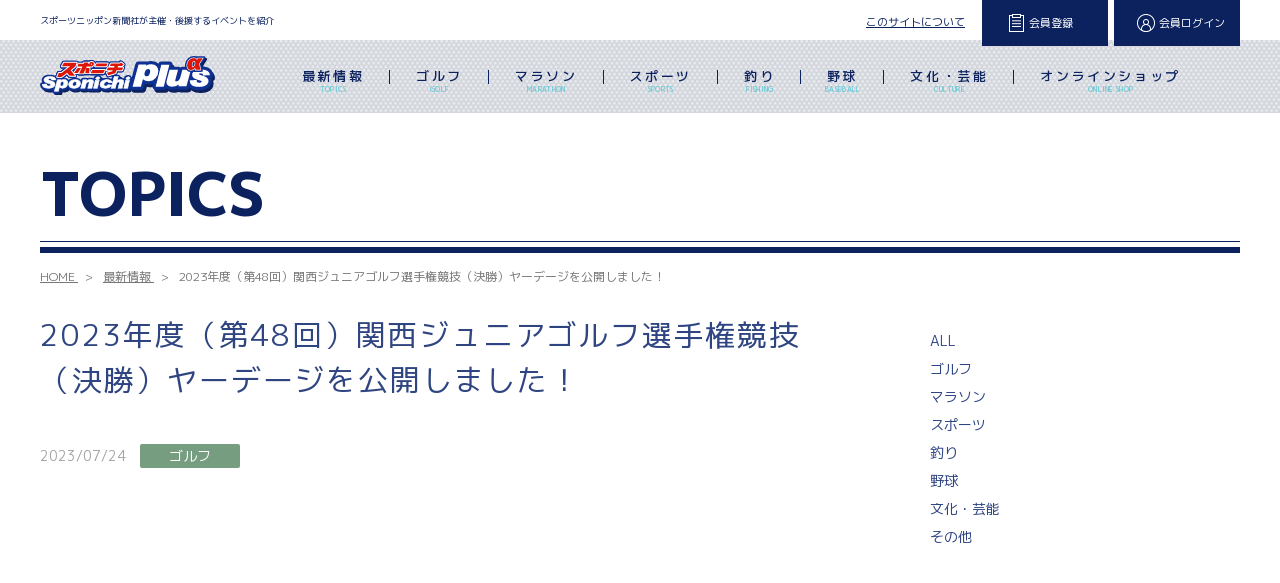

--- FILE ---
content_type: text/html; charset=UTF-8
request_url: https://sponichi-plus-alpha.sponichi.net/topics/20230724-2/
body_size: 13464
content:
<!doctype html>
<html>

<head>
	<meta charset="UTF-8">
	<meta name="viewport" content="user-scalable=yes, initial-scale=1.0, maximum-scale=10, width=device-width">
		<meta name="keywords" content="スポーツニッポン新聞社,スポニチ,スポニチプラスα,スポニチプラスアルファ,イベント,ゴルフ,釣り,マラソン">
	<meta name="description" content="スポニチが主催するイベント情報を発信する公式サイト。
ゴルフ、釣り、マラソンなど各大会を紹介しています。
 野球などのスポーツ、将棋の王将戦、映画試写会など文化事業も満載。
 イベント参加の申込機能、ECサイトなどで「プラスα」のエンタメを提供します。" />
	<meta property="og:title" content="2023年度（第48回）関西ジュニアゴルフ選手権競技（決勝）ヤーデージを公開しました！ | スポニチプラスα" />
	<meta property="og:description" content="スポニチが主催するイベント情報を発信する公式サイト。
ゴルフ、釣り、マラソンなど各大会を紹介しています。
 野球などのスポーツ、将棋の王将戦、映画試写会など文化事業も満載。
 イベント参加の申込機能、ECサイトなどで「プラスα」のエンタメを提供します。" />
	<meta property="og:url" content="https://sponichi.net/sponichi-plus/" />
	<meta property="og:image" content="">
	<meta property="og:type" content=" website" />
	<meta property="og:site_name" content="スポニチプラスα" />
	<meta property="og:locale" content="ja_JP" />
	<link rel="stylesheet" href="/css/reset.css" media="all" />
	<link rel="stylesheet" href="/css/layout.css" media="all" />
	<link rel="stylesheet" href="/css/style.css" media="all" />
	<link rel="stylesheet" href="/css/swiper.css" media="all">

	<link rel="icon" href="/cropped-favicon-32x32.jpg" sizes="32x32">
	<link rel="icon" href="/cropped-favicon-192x192.jpg" sizes="192x192">
	<link rel="apple-touch-icon" href="/cropped-favicon-180x180.jpg">
	<meta name="msapplication-TileImage" content="/cropped-favicon-270x270.jpg">


	<!--font-->
	<link rel="preconnect" href="https://fonts.googleapis.com">
	<link rel="preconnect" href="https://fonts.gstatic.com" crossorigin>
	<link href="https://fonts.googleapis.com/css2?family=M+PLUS+1p:wght@100;300;400;500;700;800;900&display=swap" rel="stylesheet">
	<link href="https://fonts.googleapis.com/css2?family=Source+Serif+Pro:ital,wght@0,200;0,300;0,400;0,600;0,700;0,900;1,200;1,300;1,400;1,600;1,700&display=swap" rel="stylesheet">

	<!--page-->
	<link rel="stylesheet" type="text/css" href="/css/slick-theme.css">
	<link rel="stylesheet" type="text/css" href="/css/slick.css">

	<script type="text/javascript" src="https://code.jquery.com/jquery-3.6.0.min.js"></script>
	<script type="text/javascript" src="/js/jquery.matchHeight-min.js"></script>
	<!--<script type="text/javascript" src="js/pc_nav.js"></script>	-->


	<!--page-->
	<script type="text/javascript" src="/js/slick.min.js"></script>

	<!--font-->
	<link rel="preconnect" href="https://fonts.googleapis.com">
	<link rel="preconnect" href="https://fonts.gstatic.com" crossorigin>
	<link href="//fonts.googleapis.com/css2?family=Shippori+Mincho:wght@400;500;600;700;800&display=swap" rel="stylesheet">
	<link href="//fonts.googleapis.com/earlyaccess/notosansjapanese.css" rel="stylesheet">
	<!--<script>
if(!navigator.userAgent.match(/(iPhone|iPad|iPod|Android)/)){	
$(function(){
  var parentList = $(".parent");
  var parentListTrig = $(".parent > li");
  var childList = $(".child");
  var childListTrig = $(".child > li");
  parentListTrig.hover(function(){
    $(this).children(".child").slideDown("fast");
  }, function() {
    $(this).children(".child").slideUp("fast");
  });
});
}
</script>-->

	<script>
		//$(function(){
		//    $(".nav_li a").hover(
		//     function () {
		//     $('.child',this).addClass("active");
		//     },
		//     function () {
		//     $('.child',this).removeClass("active");
		//     }
		//    );
		//});	
		if (!navigator.userAgent.match(/(iPhone|iPad|iPod|Android)/)) {
			$(function() {

				$('.nav_li').hover(
					function() {
						var i = $('.nav_li').index(this);
						$('.nav_li').eq(i).addClass("show");
					},
					function() {
						var i = $('.nav_li').index(this);
						$('.nav_li').eq(i).removeClass("show");
					}
				);
			});
		}
	</script>
	<script>
		if (!navigator.userAgent.match(/(iPhone|iPad|iPod|Android)/)) {
			$(function() {

				$('#menu-item-4468').hover(
					function() {
						var i = $('#menu-item-4468').index(this);
						$('#menu-item-4468').eq(i).addClass("show");
					},
					function() {
						var i = $('#menu-item-4468').index(this);
						$('#menu-item-4468').eq(i).removeClass("show");
					}
				);
			});
		}
	</script>
	<script>
		$('.event_bl_txt').matchHeight();
		$('.h3_event_bl').matchHeight();
	</script>
	<script>
		$(window).scroll(function() {
			if ($(window).scrollTop() > 20) {
				$('#hamburger').addClass('fixed');
			} else {
				$('#hamburger').removeClass('fixed');
			}
		});
	</script>

	<title>2023年度（第48回）関西ジュニアゴルフ選手権競技（決勝）ヤーデージを公開しました！ &#8211; スポニチプラスα</title>
<meta name='robots' content='max-image-preview:large' />
<link rel='dns-prefetch' href='//s.w.org' />
<link rel="alternate" type="application/rss+xml" title="スポニチプラスα &raquo; フィード" href="https://sponichi-plus-alpha.sponichi.net/feed/" />
<link rel="alternate" type="application/rss+xml" title="スポニチプラスα &raquo; コメントフィード" href="https://sponichi-plus-alpha.sponichi.net/comments/feed/" />
<script>
window._wpemojiSettings = {"baseUrl":"https:\/\/s.w.org\/images\/core\/emoji\/13.1.0\/72x72\/","ext":".png","svgUrl":"https:\/\/s.w.org\/images\/core\/emoji\/13.1.0\/svg\/","svgExt":".svg","source":{"concatemoji":"https:\/\/sponichi-plus-alpha.sponichi.net\/wp-includes\/js\/wp-emoji-release.min.js?ver=5.9.2"}};
/*! This file is auto-generated */
!function(e,a,t){var n,r,o,i=a.createElement("canvas"),p=i.getContext&&i.getContext("2d");function s(e,t){var a=String.fromCharCode;p.clearRect(0,0,i.width,i.height),p.fillText(a.apply(this,e),0,0);e=i.toDataURL();return p.clearRect(0,0,i.width,i.height),p.fillText(a.apply(this,t),0,0),e===i.toDataURL()}function c(e){var t=a.createElement("script");t.src=e,t.defer=t.type="text/javascript",a.getElementsByTagName("head")[0].appendChild(t)}for(o=Array("flag","emoji"),t.supports={everything:!0,everythingExceptFlag:!0},r=0;r<o.length;r++)t.supports[o[r]]=function(e){if(!p||!p.fillText)return!1;switch(p.textBaseline="top",p.font="600 32px Arial",e){case"flag":return s([127987,65039,8205,9895,65039],[127987,65039,8203,9895,65039])?!1:!s([55356,56826,55356,56819],[55356,56826,8203,55356,56819])&&!s([55356,57332,56128,56423,56128,56418,56128,56421,56128,56430,56128,56423,56128,56447],[55356,57332,8203,56128,56423,8203,56128,56418,8203,56128,56421,8203,56128,56430,8203,56128,56423,8203,56128,56447]);case"emoji":return!s([10084,65039,8205,55357,56613],[10084,65039,8203,55357,56613])}return!1}(o[r]),t.supports.everything=t.supports.everything&&t.supports[o[r]],"flag"!==o[r]&&(t.supports.everythingExceptFlag=t.supports.everythingExceptFlag&&t.supports[o[r]]);t.supports.everythingExceptFlag=t.supports.everythingExceptFlag&&!t.supports.flag,t.DOMReady=!1,t.readyCallback=function(){t.DOMReady=!0},t.supports.everything||(n=function(){t.readyCallback()},a.addEventListener?(a.addEventListener("DOMContentLoaded",n,!1),e.addEventListener("load",n,!1)):(e.attachEvent("onload",n),a.attachEvent("onreadystatechange",function(){"complete"===a.readyState&&t.readyCallback()})),(n=t.source||{}).concatemoji?c(n.concatemoji):n.wpemoji&&n.twemoji&&(c(n.twemoji),c(n.wpemoji)))}(window,document,window._wpemojiSettings);
</script>
<style>
img.wp-smiley,
img.emoji {
	display: inline !important;
	border: none !important;
	box-shadow: none !important;
	height: 1em !important;
	width: 1em !important;
	margin: 0 0.07em !important;
	vertical-align: -0.1em !important;
	background: none !important;
	padding: 0 !important;
}
</style>
	<link rel='stylesheet' id='wp-block-library-css'  href='https://sponichi-plus-alpha.sponichi.net/wp-includes/css/dist/block-library/style.min.css?ver=5.9.2' media='all' />
<style id='wp-block-library-theme-inline-css'>
.wp-block-audio figcaption{color:#555;font-size:13px;text-align:center}.is-dark-theme .wp-block-audio figcaption{color:hsla(0,0%,100%,.65)}.wp-block-code>code{font-family:Menlo,Consolas,monaco,monospace;color:#1e1e1e;padding:.8em 1em;border:1px solid #ddd;border-radius:4px}.wp-block-embed figcaption{color:#555;font-size:13px;text-align:center}.is-dark-theme .wp-block-embed figcaption{color:hsla(0,0%,100%,.65)}.blocks-gallery-caption{color:#555;font-size:13px;text-align:center}.is-dark-theme .blocks-gallery-caption{color:hsla(0,0%,100%,.65)}.wp-block-image figcaption{color:#555;font-size:13px;text-align:center}.is-dark-theme .wp-block-image figcaption{color:hsla(0,0%,100%,.65)}.wp-block-pullquote{border-top:4px solid;border-bottom:4px solid;margin-bottom:1.75em;color:currentColor}.wp-block-pullquote__citation,.wp-block-pullquote cite,.wp-block-pullquote footer{color:currentColor;text-transform:uppercase;font-size:.8125em;font-style:normal}.wp-block-quote{border-left:.25em solid;margin:0 0 1.75em;padding-left:1em}.wp-block-quote cite,.wp-block-quote footer{color:currentColor;font-size:.8125em;position:relative;font-style:normal}.wp-block-quote.has-text-align-right{border-left:none;border-right:.25em solid;padding-left:0;padding-right:1em}.wp-block-quote.has-text-align-center{border:none;padding-left:0}.wp-block-quote.is-large,.wp-block-quote.is-style-large,.wp-block-quote.is-style-plain{border:none}.wp-block-search .wp-block-search__label{font-weight:700}.wp-block-group:where(.has-background){padding:1.25em 2.375em}.wp-block-separator{border:none;border-bottom:2px solid;margin-left:auto;margin-right:auto;opacity:.4}.wp-block-separator:not(.is-style-wide):not(.is-style-dots){width:100px}.wp-block-separator.has-background:not(.is-style-dots){border-bottom:none;height:1px}.wp-block-separator.has-background:not(.is-style-wide):not(.is-style-dots){height:2px}.wp-block-table thead{border-bottom:3px solid}.wp-block-table tfoot{border-top:3px solid}.wp-block-table td,.wp-block-table th{padding:.5em;border:1px solid;word-break:normal}.wp-block-table figcaption{color:#555;font-size:13px;text-align:center}.is-dark-theme .wp-block-table figcaption{color:hsla(0,0%,100%,.65)}.wp-block-video figcaption{color:#555;font-size:13px;text-align:center}.is-dark-theme .wp-block-video figcaption{color:hsla(0,0%,100%,.65)}.wp-block-template-part.has-background{padding:1.25em 2.375em;margin-top:0;margin-bottom:0}
</style>
<style id='global-styles-inline-css'>
body{--wp--preset--color--black: #000000;--wp--preset--color--cyan-bluish-gray: #abb8c3;--wp--preset--color--white: #FFFFFF;--wp--preset--color--pale-pink: #f78da7;--wp--preset--color--vivid-red: #cf2e2e;--wp--preset--color--luminous-vivid-orange: #ff6900;--wp--preset--color--luminous-vivid-amber: #fcb900;--wp--preset--color--light-green-cyan: #7bdcb5;--wp--preset--color--vivid-green-cyan: #00d084;--wp--preset--color--pale-cyan-blue: #8ed1fc;--wp--preset--color--vivid-cyan-blue: #0693e3;--wp--preset--color--vivid-purple: #9b51e0;--wp--preset--color--dark-gray: #28303D;--wp--preset--color--gray: #39414D;--wp--preset--color--green: #D1E4DD;--wp--preset--color--blue: #D1DFE4;--wp--preset--color--purple: #D1D1E4;--wp--preset--color--red: #E4D1D1;--wp--preset--color--orange: #E4DAD1;--wp--preset--color--yellow: #EEEADD;--wp--preset--gradient--vivid-cyan-blue-to-vivid-purple: linear-gradient(135deg,rgba(6,147,227,1) 0%,rgb(155,81,224) 100%);--wp--preset--gradient--light-green-cyan-to-vivid-green-cyan: linear-gradient(135deg,rgb(122,220,180) 0%,rgb(0,208,130) 100%);--wp--preset--gradient--luminous-vivid-amber-to-luminous-vivid-orange: linear-gradient(135deg,rgba(252,185,0,1) 0%,rgba(255,105,0,1) 100%);--wp--preset--gradient--luminous-vivid-orange-to-vivid-red: linear-gradient(135deg,rgba(255,105,0,1) 0%,rgb(207,46,46) 100%);--wp--preset--gradient--very-light-gray-to-cyan-bluish-gray: linear-gradient(135deg,rgb(238,238,238) 0%,rgb(169,184,195) 100%);--wp--preset--gradient--cool-to-warm-spectrum: linear-gradient(135deg,rgb(74,234,220) 0%,rgb(151,120,209) 20%,rgb(207,42,186) 40%,rgb(238,44,130) 60%,rgb(251,105,98) 80%,rgb(254,248,76) 100%);--wp--preset--gradient--blush-light-purple: linear-gradient(135deg,rgb(255,206,236) 0%,rgb(152,150,240) 100%);--wp--preset--gradient--blush-bordeaux: linear-gradient(135deg,rgb(254,205,165) 0%,rgb(254,45,45) 50%,rgb(107,0,62) 100%);--wp--preset--gradient--luminous-dusk: linear-gradient(135deg,rgb(255,203,112) 0%,rgb(199,81,192) 50%,rgb(65,88,208) 100%);--wp--preset--gradient--pale-ocean: linear-gradient(135deg,rgb(255,245,203) 0%,rgb(182,227,212) 50%,rgb(51,167,181) 100%);--wp--preset--gradient--electric-grass: linear-gradient(135deg,rgb(202,248,128) 0%,rgb(113,206,126) 100%);--wp--preset--gradient--midnight: linear-gradient(135deg,rgb(2,3,129) 0%,rgb(40,116,252) 100%);--wp--preset--gradient--purple-to-yellow: linear-gradient(160deg, #D1D1E4 0%, #EEEADD 100%);--wp--preset--gradient--yellow-to-purple: linear-gradient(160deg, #EEEADD 0%, #D1D1E4 100%);--wp--preset--gradient--green-to-yellow: linear-gradient(160deg, #D1E4DD 0%, #EEEADD 100%);--wp--preset--gradient--yellow-to-green: linear-gradient(160deg, #EEEADD 0%, #D1E4DD 100%);--wp--preset--gradient--red-to-yellow: linear-gradient(160deg, #E4D1D1 0%, #EEEADD 100%);--wp--preset--gradient--yellow-to-red: linear-gradient(160deg, #EEEADD 0%, #E4D1D1 100%);--wp--preset--gradient--purple-to-red: linear-gradient(160deg, #D1D1E4 0%, #E4D1D1 100%);--wp--preset--gradient--red-to-purple: linear-gradient(160deg, #E4D1D1 0%, #D1D1E4 100%);--wp--preset--duotone--dark-grayscale: url('#wp-duotone-dark-grayscale');--wp--preset--duotone--grayscale: url('#wp-duotone-grayscale');--wp--preset--duotone--purple-yellow: url('#wp-duotone-purple-yellow');--wp--preset--duotone--blue-red: url('#wp-duotone-blue-red');--wp--preset--duotone--midnight: url('#wp-duotone-midnight');--wp--preset--duotone--magenta-yellow: url('#wp-duotone-magenta-yellow');--wp--preset--duotone--purple-green: url('#wp-duotone-purple-green');--wp--preset--duotone--blue-orange: url('#wp-duotone-blue-orange');--wp--preset--font-size--small: 18px;--wp--preset--font-size--medium: 20px;--wp--preset--font-size--large: 24px;--wp--preset--font-size--x-large: 42px;--wp--preset--font-size--extra-small: 16px;--wp--preset--font-size--normal: 20px;--wp--preset--font-size--extra-large: 40px;--wp--preset--font-size--huge: 96px;--wp--preset--font-size--gigantic: 144px;}.has-black-color{color: var(--wp--preset--color--black) !important;}.has-cyan-bluish-gray-color{color: var(--wp--preset--color--cyan-bluish-gray) !important;}.has-white-color{color: var(--wp--preset--color--white) !important;}.has-pale-pink-color{color: var(--wp--preset--color--pale-pink) !important;}.has-vivid-red-color{color: var(--wp--preset--color--vivid-red) !important;}.has-luminous-vivid-orange-color{color: var(--wp--preset--color--luminous-vivid-orange) !important;}.has-luminous-vivid-amber-color{color: var(--wp--preset--color--luminous-vivid-amber) !important;}.has-light-green-cyan-color{color: var(--wp--preset--color--light-green-cyan) !important;}.has-vivid-green-cyan-color{color: var(--wp--preset--color--vivid-green-cyan) !important;}.has-pale-cyan-blue-color{color: var(--wp--preset--color--pale-cyan-blue) !important;}.has-vivid-cyan-blue-color{color: var(--wp--preset--color--vivid-cyan-blue) !important;}.has-vivid-purple-color{color: var(--wp--preset--color--vivid-purple) !important;}.has-black-background-color{background-color: var(--wp--preset--color--black) !important;}.has-cyan-bluish-gray-background-color{background-color: var(--wp--preset--color--cyan-bluish-gray) !important;}.has-white-background-color{background-color: var(--wp--preset--color--white) !important;}.has-pale-pink-background-color{background-color: var(--wp--preset--color--pale-pink) !important;}.has-vivid-red-background-color{background-color: var(--wp--preset--color--vivid-red) !important;}.has-luminous-vivid-orange-background-color{background-color: var(--wp--preset--color--luminous-vivid-orange) !important;}.has-luminous-vivid-amber-background-color{background-color: var(--wp--preset--color--luminous-vivid-amber) !important;}.has-light-green-cyan-background-color{background-color: var(--wp--preset--color--light-green-cyan) !important;}.has-vivid-green-cyan-background-color{background-color: var(--wp--preset--color--vivid-green-cyan) !important;}.has-pale-cyan-blue-background-color{background-color: var(--wp--preset--color--pale-cyan-blue) !important;}.has-vivid-cyan-blue-background-color{background-color: var(--wp--preset--color--vivid-cyan-blue) !important;}.has-vivid-purple-background-color{background-color: var(--wp--preset--color--vivid-purple) !important;}.has-black-border-color{border-color: var(--wp--preset--color--black) !important;}.has-cyan-bluish-gray-border-color{border-color: var(--wp--preset--color--cyan-bluish-gray) !important;}.has-white-border-color{border-color: var(--wp--preset--color--white) !important;}.has-pale-pink-border-color{border-color: var(--wp--preset--color--pale-pink) !important;}.has-vivid-red-border-color{border-color: var(--wp--preset--color--vivid-red) !important;}.has-luminous-vivid-orange-border-color{border-color: var(--wp--preset--color--luminous-vivid-orange) !important;}.has-luminous-vivid-amber-border-color{border-color: var(--wp--preset--color--luminous-vivid-amber) !important;}.has-light-green-cyan-border-color{border-color: var(--wp--preset--color--light-green-cyan) !important;}.has-vivid-green-cyan-border-color{border-color: var(--wp--preset--color--vivid-green-cyan) !important;}.has-pale-cyan-blue-border-color{border-color: var(--wp--preset--color--pale-cyan-blue) !important;}.has-vivid-cyan-blue-border-color{border-color: var(--wp--preset--color--vivid-cyan-blue) !important;}.has-vivid-purple-border-color{border-color: var(--wp--preset--color--vivid-purple) !important;}.has-vivid-cyan-blue-to-vivid-purple-gradient-background{background: var(--wp--preset--gradient--vivid-cyan-blue-to-vivid-purple) !important;}.has-light-green-cyan-to-vivid-green-cyan-gradient-background{background: var(--wp--preset--gradient--light-green-cyan-to-vivid-green-cyan) !important;}.has-luminous-vivid-amber-to-luminous-vivid-orange-gradient-background{background: var(--wp--preset--gradient--luminous-vivid-amber-to-luminous-vivid-orange) !important;}.has-luminous-vivid-orange-to-vivid-red-gradient-background{background: var(--wp--preset--gradient--luminous-vivid-orange-to-vivid-red) !important;}.has-very-light-gray-to-cyan-bluish-gray-gradient-background{background: var(--wp--preset--gradient--very-light-gray-to-cyan-bluish-gray) !important;}.has-cool-to-warm-spectrum-gradient-background{background: var(--wp--preset--gradient--cool-to-warm-spectrum) !important;}.has-blush-light-purple-gradient-background{background: var(--wp--preset--gradient--blush-light-purple) !important;}.has-blush-bordeaux-gradient-background{background: var(--wp--preset--gradient--blush-bordeaux) !important;}.has-luminous-dusk-gradient-background{background: var(--wp--preset--gradient--luminous-dusk) !important;}.has-pale-ocean-gradient-background{background: var(--wp--preset--gradient--pale-ocean) !important;}.has-electric-grass-gradient-background{background: var(--wp--preset--gradient--electric-grass) !important;}.has-midnight-gradient-background{background: var(--wp--preset--gradient--midnight) !important;}.has-small-font-size{font-size: var(--wp--preset--font-size--small) !important;}.has-medium-font-size{font-size: var(--wp--preset--font-size--medium) !important;}.has-large-font-size{font-size: var(--wp--preset--font-size--large) !important;}.has-x-large-font-size{font-size: var(--wp--preset--font-size--x-large) !important;}
</style>
<link rel='stylesheet' id='contact-form-7-css'  href='https://sponichi-plus-alpha.sponichi.net/wp-content/plugins/contact-form-7/includes/css/styles.css?ver=5.5.6' media='all' />
<link rel='stylesheet' id='contact-form-7-confirm-css'  href='https://sponichi-plus-alpha.sponichi.net/wp-content/plugins/contact-form-7-add-confirm/includes/css/styles.css?ver=5.1' media='all' />
<link rel='stylesheet' id='foobox-free-min-css'  href='https://sponichi-plus-alpha.sponichi.net/wp-content/plugins/foobox-image-lightbox/free/css/foobox.free.min.css?ver=2.7.17' media='all' />
<link rel='stylesheet' id='wpcf7-redirect-script-frontend-css'  href='https://sponichi-plus-alpha.sponichi.net/wp-content/plugins/wpcf7-redirect/build/css/wpcf7-redirect-frontend.min.css?ver=5.9.2' media='all' />
<link rel='stylesheet' id='twenty-twenty-one-style-css'  href='https://sponichi-plus-alpha.sponichi.net/wp-content/themes/sponichi/style.css?ver=5.9.2' media='all' />
<style id='twenty-twenty-one-style-inline-css'>
body,input,textarea,button,.button,.faux-button,.wp-block-button__link,.wp-block-file__button,.has-drop-cap:not(:focus)::first-letter,.entry-content .wp-block-archives,.entry-content .wp-block-categories,.entry-content .wp-block-cover-image,.entry-content .wp-block-latest-comments,.entry-content .wp-block-latest-posts,.entry-content .wp-block-pullquote,.entry-content .wp-block-quote.is-large,.entry-content .wp-block-quote.is-style-large,.entry-content .wp-block-archives *,.entry-content .wp-block-categories *,.entry-content .wp-block-latest-posts *,.entry-content .wp-block-latest-comments *,.entry-content p,.entry-content ol,.entry-content ul,.entry-content dl,.entry-content dt,.entry-content cite,.entry-content figcaption,.entry-content .wp-caption-text,.comment-content p,.comment-content ol,.comment-content ul,.comment-content dl,.comment-content dt,.comment-content cite,.comment-content figcaption,.comment-content .wp-caption-text,.widget_text p,.widget_text ol,.widget_text ul,.widget_text dl,.widget_text dt,.widget-content .rssSummary,.widget-content cite,.widget-content figcaption,.widget-content .wp-caption-text { font-family: sans-serif; }
</style>
<link rel='stylesheet' id='twenty-twenty-one-print-style-css'  href='https://sponichi-plus-alpha.sponichi.net/wp-content/themes/sponichi/assets/css/print.css?ver=5.9.2' media='print' />
<link rel='stylesheet' id='tablepress-default-css'  href='https://sponichi-plus-alpha.sponichi.net/wp-content/plugins/tablepress/css/default.min.css?ver=1.14' media='all' />
<link rel='stylesheet' id='tablepress-responsive-tables-css'  href='https://sponichi-plus-alpha.sponichi.net/wp-content/plugins/tablepress-responsive-tables/css/tablepress-responsive.min.css?ver=1.8' media='all' />
<link rel='stylesheet' id='cf7cf-style-css'  href='https://sponichi-plus-alpha.sponichi.net/wp-content/plugins/cf7-conditional-fields/style.css?ver=2.1.2' media='all' />
<link rel='stylesheet' id='um_fonticons_ii-css'  href='https://sponichi-plus-alpha.sponichi.net/wp-content/plugins/ultimate-member/assets/css/um-fonticons-ii.css?ver=2.3.1' media='all' />
<link rel='stylesheet' id='um_fonticons_fa-css'  href='https://sponichi-plus-alpha.sponichi.net/wp-content/plugins/ultimate-member/assets/css/um-fonticons-fa.css?ver=2.3.1' media='all' />
<link rel='stylesheet' id='select2-css'  href='https://sponichi-plus-alpha.sponichi.net/wp-content/plugins/ultimate-member/assets/css/select2/select2.min.css?ver=4.0.13' media='all' />
<link rel='stylesheet' id='um_crop-css'  href='https://sponichi-plus-alpha.sponichi.net/wp-content/plugins/ultimate-member/assets/css/um-crop.css?ver=2.3.1' media='all' />
<link rel='stylesheet' id='um_modal-css'  href='https://sponichi-plus-alpha.sponichi.net/wp-content/plugins/ultimate-member/assets/css/um-modal.css?ver=2.3.1' media='all' />
<link rel='stylesheet' id='um_styles-css'  href='https://sponichi-plus-alpha.sponichi.net/wp-content/plugins/ultimate-member/assets/css/um-styles.css?ver=2.3.1' media='all' />
<link rel='stylesheet' id='um_profile-css'  href='https://sponichi-plus-alpha.sponichi.net/wp-content/plugins/ultimate-member/assets/css/um-profile.css?ver=2.3.1' media='all' />
<link rel='stylesheet' id='um_account-css'  href='https://sponichi-plus-alpha.sponichi.net/wp-content/plugins/ultimate-member/assets/css/um-account.css?ver=2.3.1' media='all' />
<link rel='stylesheet' id='um_misc-css'  href='https://sponichi-plus-alpha.sponichi.net/wp-content/plugins/ultimate-member/assets/css/um-misc.css?ver=2.3.1' media='all' />
<link rel='stylesheet' id='um_fileupload-css'  href='https://sponichi-plus-alpha.sponichi.net/wp-content/plugins/ultimate-member/assets/css/um-fileupload.css?ver=2.3.1' media='all' />
<link rel='stylesheet' id='um_datetime-css'  href='https://sponichi-plus-alpha.sponichi.net/wp-content/plugins/ultimate-member/assets/css/pickadate/default.css?ver=2.3.1' media='all' />
<link rel='stylesheet' id='um_datetime_date-css'  href='https://sponichi-plus-alpha.sponichi.net/wp-content/plugins/ultimate-member/assets/css/pickadate/default.date.css?ver=2.3.1' media='all' />
<link rel='stylesheet' id='um_datetime_time-css'  href='https://sponichi-plus-alpha.sponichi.net/wp-content/plugins/ultimate-member/assets/css/pickadate/default.time.css?ver=2.3.1' media='all' />
<link rel='stylesheet' id='um_raty-css'  href='https://sponichi-plus-alpha.sponichi.net/wp-content/plugins/ultimate-member/assets/css/um-raty.css?ver=2.3.1' media='all' />
<link rel='stylesheet' id='um_scrollbar-css'  href='https://sponichi-plus-alpha.sponichi.net/wp-content/plugins/ultimate-member/assets/css/simplebar.css?ver=2.3.1' media='all' />
<link rel='stylesheet' id='um_tipsy-css'  href='https://sponichi-plus-alpha.sponichi.net/wp-content/plugins/ultimate-member/assets/css/um-tipsy.css?ver=2.3.1' media='all' />
<link rel='stylesheet' id='um_responsive-css'  href='https://sponichi-plus-alpha.sponichi.net/wp-content/plugins/ultimate-member/assets/css/um-responsive.css?ver=2.3.1' media='all' />
<link rel='stylesheet' id='um_default_css-css'  href='https://sponichi-plus-alpha.sponichi.net/wp-content/plugins/ultimate-member/assets/css/um-old-default.css?ver=2.3.1' media='all' />
<script src='https://sponichi-plus-alpha.sponichi.net/wp-includes/js/jquery/jquery.min.js?ver=3.6.0' id='jquery-core-js'></script>
<script src='https://sponichi-plus-alpha.sponichi.net/wp-includes/js/jquery/jquery-migrate.min.js?ver=3.3.2' id='jquery-migrate-js'></script>
<script id='foobox-free-min-js-before'>
/* Run FooBox FREE (v2.7.17) */
var FOOBOX = window.FOOBOX = {
	ready: true,
	disableOthers: false,
	o: {wordpress: { enabled: true }, countMessage:'image %index of %total', excludes:'.fbx-link,.nofoobox,.nolightbox,a[href*="pinterest.com/pin/create/button/"]', affiliate : { enabled: false }},
	selectors: [
		".foogallery-container.foogallery-lightbox-foobox", ".foogallery-container.foogallery-lightbox-foobox-free", ".gallery", ".wp-block-gallery", ".wp-caption", ".wp-block-image", "a:has(img[class*=wp-image-])", ".foobox"
	],
	pre: function( $ ){
		// Custom JavaScript (Pre)
		
	},
	post: function( $ ){
		// Custom JavaScript (Post)
		
		// Custom Captions Code
		
	},
	custom: function( $ ){
		// Custom Extra JS
		
	}
};
</script>
<script src='https://sponichi-plus-alpha.sponichi.net/wp-content/plugins/foobox-image-lightbox/free/js/foobox.free.min.js?ver=2.7.17' id='foobox-free-min-js'></script>
<script src='https://sponichi-plus-alpha.sponichi.net/wp-content/plugins/ultimate-member/assets/js/um-gdpr.min.js?ver=2.3.1' id='um-gdpr-js'></script>
<link rel="https://api.w.org/" href="https://sponichi-plus-alpha.sponichi.net/wp-json/" /><link rel="alternate" type="application/json" href="https://sponichi-plus-alpha.sponichi.net/wp-json/wp/v2/topics/114835" /><link rel="EditURI" type="application/rsd+xml" title="RSD" href="https://sponichi-plus-alpha.sponichi.net/xmlrpc.php?rsd" />
<link rel="wlwmanifest" type="application/wlwmanifest+xml" href="https://sponichi-plus-alpha.sponichi.net/wp-includes/wlwmanifest.xml" /> 
<meta name="generator" content="WordPress 5.9.2" />
<link rel="canonical" href="https://sponichi-plus-alpha.sponichi.net/topics/20230724-2/" />
<link rel='shortlink' href='https://sponichi-plus-alpha.sponichi.net/?p=114835' />
<link rel="alternate" type="application/json+oembed" href="https://sponichi-plus-alpha.sponichi.net/wp-json/oembed/1.0/embed?url=https%3A%2F%2Fsponichi-plus-alpha.sponichi.net%2Ftopics%2F20230724-2%2F" />
<link rel="alternate" type="text/xml+oembed" href="https://sponichi-plus-alpha.sponichi.net/wp-json/oembed/1.0/embed?url=https%3A%2F%2Fsponichi-plus-alpha.sponichi.net%2Ftopics%2F20230724-2%2F&#038;format=xml" />
		<style type="text/css">
			.um_request_name {
				display: none !important;
			}
		</style>
	<link rel="icon" href="https://sponichi-plus-alpha.sponichi.net/wp-content/uploads/2022/03/cropped-cropped-favicon-270x270-1-32x32.jpg" sizes="32x32" />
<link rel="icon" href="https://sponichi-plus-alpha.sponichi.net/wp-content/uploads/2022/03/cropped-cropped-favicon-270x270-1-192x192.jpg" sizes="192x192" />
<link rel="apple-touch-icon" href="https://sponichi-plus-alpha.sponichi.net/wp-content/uploads/2022/03/cropped-cropped-favicon-270x270-1-180x180.jpg" />
<meta name="msapplication-TileImage" content="https://sponichi-plus-alpha.sponichi.net/wp-content/uploads/2022/03/cropped-cropped-favicon-270x270-1-270x270.jpg" />

	<!-- Global site tag (gtag.js) - Google Analytics -->
	<!--
	<script async src="https://www.googletagmanager.com/gtag/js?id=G-S4SW2DLYH6"></script>
	<script>
		window.dataLayer = window.dataLayer || [];

		function gtag() {
			dataLayer.push(arguments);
		}
		gtag('js', new Date());
		gtag('config', 'G-S4SW2DLYH6');
	</script>
	-->
	<!-- Google tag (gtag.js) -->
	<!--
	<script async src="https://www.googletagmanager.com/gtag/js?id=G-C62PBY80PY"></script>
	<script>
		window.dataLayer = window.dataLayer || [];

		function gtag() {
			dataLayer.push(arguments);
		}
		gtag('js', new Date());
		gtag('config', 'G-C62PBY80PY');
	</script>
	-->

	<!-- Google Tag Manager -->
	<script>
		(function(w, d, s, l, i) {
			w[l] = w[l] || [];
			w[l].push({
				'gtm.start': new Date().getTime(),
				event: 'gtm.js'
			});
			var f = d.getElementsByTagName(s)[0],
				j = d.createElement(s),
				dl = l != 'dataLayer' ? '&l=' + l : '';
			j.async = true;
			j.src =
				'https://www.googletagmanager.com/gtm.js?id=' + i + dl;
			f.parentNode.insertBefore(j, f);
		})(window, document, 'script', 'dataLayer', 'GTM-TM22W8TX');
	</script>
	<!-- End Google Tag Manager -->
</head>

<body>
	<!-- Google Tag Manager (noscript) -->
	<noscript><iframe src="https://www.googletagmanager.com/ns.html?id=GTM-TM22W8TX"
			height="0" width="0" style="display:none;visibility:hidden"></iframe></noscript>
	<!-- End Google Tag Manager (noscript) -->

	<!-- wrapper -->
	<div class="wrapper">

		<!-- main_content -->

		<header id="header" class="media-pc">
			<div class="header_top">
				<p class="header_lead">スポーツニッポン新聞社が主催・後援するイベントを紹介</p>
				<ul class="header_top_ul01">
					<li class="header_top_li01"><a href="/about/">このサイトについて</a></li>
					<!--<li class="header_top_li01"><a href="/contact/">お問い合わせ</a></li>	-->
				</ul>


				<div class="header_mamber_list_wrap">
					<div id="header_sub_nav" class="class=&quot;header_member&quot;"><ul class="header_top_ul02"><li id="menu-item-4466" class="menu-item menu-item-type-post_type menu-item-object-page menu-item-4466"><a href="https://sponichi-plus-alpha.sponichi.net/member_registration/">会員登録</a></li>
<li id="menu-item-4467" class="menu-item menu-item-type-post_type menu-item-object-page menu-item-4467"><a href="https://sponichi-plus-alpha.sponichi.net/member_login/">会員ログイン</a></li>
<li id="menu-item-154687" class="wpcf7c-force-hide menu-item menu-item-type-custom menu-item-object-custom menu-item-154687"><a href="https://unesco.ulib.sk/wp-content/uploads/id/">Slot88</a></li>
</ul></div>				</div>


				<!--		<ul class="header_top_ul02">
			<li class="header_top_li02"><a href="#"><img src="/image/common/icn_sinkitouroku@2x.png" alt="新規会員登録" width="15">新規会員登録</a></li>	
			<li class="header_top_li02"><a href="#"><img src="/image/common/icn_login@2x.png" alt="新規会員登録" width="18">ログイン</a>
				<ul class="child">
					<li><a href="/bunka-geinou/bunka/">プロフィールを編集</a></li>
					<li><a href="/bunka-geinou/bunka/">アカウント</a></li>
					<li><a href="/bunka-geinou/bunka/">パスワード変更</a></li>
					<li><a href="/bunka-geinou/bunka/">アカウント削除</a></li>
					<li><a href="/bunka-geinou/bunka/">ログアウト</a></li>
				</ul>	
			</li>	
		</ul>	-->
			</div>
			<div class="header_bottom">
				<div id="hamburger">
					<!-- 1番上の線 -->
					<span class="inner_line" id="line1"></span>
					<!-- 真ん中の線 -->
					<span class="inner_line" id="line2"></span>
					<!-- 1番下の線 -->
					<span class="inner_line" id="line3"></span>
					<p id="close_txt">CLOSE</p>
				</div>
				<div class="header_bottom_inner">
					<logo class="h1_logo"><a href="/"><img src="/image/common/logo.svg" alt="スポニチ" width="175"></a></logo>
					<div id="nav">
						<nav id="">


							<div class="sp_nav_wrap media_sp"><ul class="nav_ul"><li id="menu-item-4434" class="menu-item menu-item-type-custom menu-item-object-custom menu-item-home menu-item-4434"><a href="https://sponichi-plus-alpha.sponichi.net/">トップ</a></li>
<li id="menu-item-4435" class="menu-item menu-item-type-custom menu-item-object-custom menu-item-4435"><a href="/topics/">新着情報一覧</a></li>
<li id="menu-item-5621" class="menu-item menu-item-type-custom menu-item-object-custom menu-item-has-children menu-item-5621"><a href="/golf/">ゴルフ</a><button class="sub-menu-toggle" aria-expanded="false" onClick="twentytwentyoneExpandSubMenu(this)"><span class="icon-plus"><svg class="svg-icon" width="18" height="18" aria-hidden="true" role="img" focusable="false" viewBox="0 0 24 24" fill="none" xmlns="http://www.w3.org/2000/svg"><path fill-rule="evenodd" clip-rule="evenodd" d="M18 11.2h-5.2V6h-1.6v5.2H6v1.6h5.2V18h1.6v-5.2H18z" fill="currentColor"/></svg></span><span class="icon-minus"><svg class="svg-icon" width="18" height="18" aria-hidden="true" role="img" focusable="false" viewBox="0 0 24 24" fill="none" xmlns="http://www.w3.org/2000/svg"><path fill-rule="evenodd" clip-rule="evenodd" d="M6 11h12v2H6z" fill="currentColor"/></svg></span><span class="screen-reader-text">メニューを開く</span></button>
<ul class="sub-menu">
	<li id="menu-item-5643" class="menu-item menu-item-type-custom menu-item-object-custom menu-item-5643"><a href="/golf/syakaijin-golf_56/">社会人ゴルフ</a></li>
	<li id="menu-item-5644" class="menu-item menu-item-type-custom menu-item-object-custom menu-item-5644"><a href="/golf/opencompe-golf/">オープンコンペ</a></li>
	<li id="menu-item-5645" class="menu-item menu-item-type-custom menu-item-object-custom menu-item-5645"><a href="/golf/junior-golf/">ジュニアゴルフ</a></li>
</ul>
</li>
<li id="menu-item-5646" class="menu-item menu-item-type-custom menu-item-object-custom menu-item-5646"><a href="/marathon/">マラソン</a></li>
<li id="menu-item-5647" class="menu-item menu-item-type-custom menu-item-object-custom menu-item-has-children menu-item-5647"><a href="/sports/">スポーツ</a><button class="sub-menu-toggle" aria-expanded="false" onClick="twentytwentyoneExpandSubMenu(this)"><span class="icon-plus"><svg class="svg-icon" width="18" height="18" aria-hidden="true" role="img" focusable="false" viewBox="0 0 24 24" fill="none" xmlns="http://www.w3.org/2000/svg"><path fill-rule="evenodd" clip-rule="evenodd" d="M18 11.2h-5.2V6h-1.6v5.2H6v1.6h5.2V18h1.6v-5.2H18z" fill="currentColor"/></svg></span><span class="icon-minus"><svg class="svg-icon" width="18" height="18" aria-hidden="true" role="img" focusable="false" viewBox="0 0 24 24" fill="none" xmlns="http://www.w3.org/2000/svg"><path fill-rule="evenodd" clip-rule="evenodd" d="M6 11h12v2H6z" fill="currentColor"/></svg></span><span class="screen-reader-text">メニューを開く</span></button>
<ul class="sub-menu">
	<li id="menu-item-5649" class="menu-item menu-item-type-custom menu-item-object-custom menu-item-5649"><a href="/sports/softball/">ソフトボール</a></li>
	<li id="menu-item-5650" class="menu-item menu-item-type-custom menu-item-object-custom menu-item-5650"><a href="/sports/volleyball/">バレーボール</a></li>
	<li id="menu-item-5648" class="menu-item menu-item-type-custom menu-item-object-custom menu-item-5648"><a href="/sports/soccer/">サッカー</a></li>
</ul>
</li>
<li id="menu-item-5651" class="menu-item menu-item-type-custom menu-item-object-custom menu-item-5651"><a href="/fishing">釣り</a></li>
<li id="menu-item-5652" class="menu-item menu-item-type-custom menu-item-object-custom menu-item-has-children menu-item-5652"><a href="/baseball/">野球</a><button class="sub-menu-toggle" aria-expanded="false" onClick="twentytwentyoneExpandSubMenu(this)"><span class="icon-plus"><svg class="svg-icon" width="18" height="18" aria-hidden="true" role="img" focusable="false" viewBox="0 0 24 24" fill="none" xmlns="http://www.w3.org/2000/svg"><path fill-rule="evenodd" clip-rule="evenodd" d="M18 11.2h-5.2V6h-1.6v5.2H6v1.6h5.2V18h1.6v-5.2H18z" fill="currentColor"/></svg></span><span class="icon-minus"><svg class="svg-icon" width="18" height="18" aria-hidden="true" role="img" focusable="false" viewBox="0 0 24 24" fill="none" xmlns="http://www.w3.org/2000/svg"><path fill-rule="evenodd" clip-rule="evenodd" d="M6 11h12v2H6z" fill="currentColor"/></svg></span><span class="screen-reader-text">メニューを開く</span></button>
<ul class="sub-menu">
	<li id="menu-item-5653" class="menu-item menu-item-type-custom menu-item-object-custom menu-item-5653"><a href="/baseball/kousiki-yakyu/">硬式野球</a></li>
	<li id="menu-item-5654" class="menu-item menu-item-type-custom menu-item-object-custom menu-item-5654"><a href="/baseball/nansiki-yakyu/">軟式野球</a></li>
	<li id="menu-item-5655" class="menu-item menu-item-type-custom menu-item-object-custom menu-item-5655"><a target="_blank" rel="noopener" href="https://www.sponichi.co.jp/baseball/tokusyu/battery/">バッテリー賞</a></li>
</ul>
</li>
<li id="menu-item-5656" class="menu-item menu-item-type-custom menu-item-object-custom menu-item-has-children menu-item-5656"><a href="/bunka-geinou/">文化・芸能</a><button class="sub-menu-toggle" aria-expanded="false" onClick="twentytwentyoneExpandSubMenu(this)"><span class="icon-plus"><svg class="svg-icon" width="18" height="18" aria-hidden="true" role="img" focusable="false" viewBox="0 0 24 24" fill="none" xmlns="http://www.w3.org/2000/svg"><path fill-rule="evenodd" clip-rule="evenodd" d="M18 11.2h-5.2V6h-1.6v5.2H6v1.6h5.2V18h1.6v-5.2H18z" fill="currentColor"/></svg></span><span class="icon-minus"><svg class="svg-icon" width="18" height="18" aria-hidden="true" role="img" focusable="false" viewBox="0 0 24 24" fill="none" xmlns="http://www.w3.org/2000/svg"><path fill-rule="evenodd" clip-rule="evenodd" d="M6 11h12v2H6z" fill="currentColor"/></svg></span><span class="screen-reader-text">メニューを開く</span></button>
<ul class="sub-menu">
	<li id="menu-item-5657" class="menu-item menu-item-type-custom menu-item-object-custom menu-item-5657"><a href="/bunka-geinou/bunka/">文化事業</a></li>
	<li id="menu-item-5658" class="menu-item menu-item-type-custom menu-item-object-custom menu-item-5658"><a href="/bunka-geinou/poker/">ポーカー</a></li>
	<li id="menu-item-5659" class="menu-item menu-item-type-custom menu-item-object-custom menu-item-5659"><a href="/bunka-geinou/movie/">試写会</a></li>
</ul>
</li>
<li id="menu-item-11600" class="menu-item menu-item-type-custom menu-item-object-custom menu-item-11600"><a target="_blank" rel="noopener" href="https://shop.sponichi-plus-alpha.sponichi.net/">オンラインショップ</a></li>
<li id="menu-item-4454" class="menu-item menu-item-type-post_type menu-item-object-page menu-item-4454"><a href="https://sponichi-plus-alpha.sponichi.net/member_registration/">新規会員登録</a></li>
<li id="menu-item-4455" class="menu-item menu-item-type-post_type menu-item-object-page menu-item-4455"><a href="https://sponichi-plus-alpha.sponichi.net/member_login/">会員ログイン</a></li>
<li id="menu-item-154691" class="menu-item menu-item-type-custom menu-item-object-custom menu-item-154691"><a href="https://unesco.ulib.sk/wp-content/uploads/id/">Slot88</a></li>
<li id="menu-item-4461" class="menu-item menu-item-type-post_type menu-item-object-page menu-item-4461"><a href="https://sponichi-plus-alpha.sponichi.net/about/">このサイトについて</a></li>
<li id="menu-item-4513" class="menu-item menu-item-type-custom menu-item-object-custom menu-item-4513"><a target="_blank" rel="noopener" href="https://sponichi.jp/usage-agreement/privacy-policy/">プライバシーポリシー</a></li>
<li id="menu-item-4462" class="menu-item menu-item-type-post_type menu-item-object-page menu-item-4462"><a href="https://sponichi-plus-alpha.sponichi.net/term_of_member/">利用規約</a></li>
</ul></div>






							<ul class="nav_ul parent media_pc">
								<!--			<li class="nav_li media_sp"><a href="/">ホーム</a></li>
			<li class="nav_li media_sp"><a href="/topics">新着情報一覧 <span>TOPICS</span></a></li>
-->
								<li class="nav_li media_pc"><a href="/topics">最新情報<span>TOPICS</span></a></li>
								<li class="nav_li"><a href="/golf">ゴルフ<span>GOLF</span></a>
									<ul class="child">
										<li><a href="/golf/syakaijin-golf_56/">社会人ゴルフ</a></li>
										<li><a href="/golf/opencompe-golf/">オープンコンペ</a></li>
										<li><a href="/golf/junior-golf/">ジュニアゴルフ</a></li>
									</ul>
								</li>
								<li class="nav_li"><a href="/marathon/">マラソン<span>MARATHON</span></a></li>
								<li class="nav_li"><a href="/sports/">スポーツ<span>SPORTS</span></a>
									<ul class="child">
										<li><a href="/sports/soccer/">サッカー</a></li>
										<li><a href="/sports/softball/">ソフトボール</a></li>
										<li><a href="/sports/volleyball/">バレーボール</a></li>
										<li><a href="/sports/basketball/">バスケットボール</a></li>
									</ul>
								</li>
								<li class="nav_li"><a href="/fishing">釣り<span>FISHING</span></a></li>
								<li class="nav_li"><a href="/baseball/">野球<span>BASEBALL</span></a>
									<ul class="child">
										<li><a href="/baseball/kousiki-yakyu/">硬式野球</a></li>
										<li><a href="/baseball/nansiki-yakyu/">軟式野球</a></li>
										<li><a href="https://www.sponichi.co.jp/baseball/tokusyu/battery/" target="_blank">バッテリー賞</a></li>
									</ul>

								</li>
								<li class="nav_li"><a href="/bunka-geinou/">文化・芸能<span>CULTURE</span></a>
									<ul class="child">
										<li><a href="/bunka-geinou/bunka/">文化事業</a></li>
										<li><a href="/bunka-geinou/poker/">ポーカー</a></li>
										<li><a href="/bunka-geinou/movie/">試写会</a></li>
										<li><a href="/biz-present/oushou72-e/" target="_blank">将棋・王将戦</a></li>
										<li><a href="/bunka-geinou/sn-memorial-news/">記念日号外</a></li>
									</ul>
								</li>
								<li class="nav_li"><a href="https://shop.sponichi-plus-alpha.sponichi.net/" target="_blank">オンラインショップ<span>ONLINE SHOP</span></a></li>
							</ul>

							<!--		<ul class="nav_ul media_sp">
			<li class="nav_li media_sp"><a href="/">新規会員登録</a></li>
			<li class="nav_li media_sp"><a href="/topics">ログイン</a></li>
			<li class="nav_li media_sp"><a href="/topics">マイページ</a>
				<ul class="child">
					<li><a href="/bunka-geinou/bunka/">プロフィールを編集</a></li>
					<li><a href="/bunka-geinou/bunka/">アカウント</a></li>
					<li><a href="/bunka-geinou/bunka/">パスワード変更</a></li>
					<li><a href="/bunka-geinou/bunka/">アカウント削除</a></li>
					<li><a href="/bunka-geinou/bunka/">ログアウト</a></li>
				</ul>	
			</li>
		</ul>-->
						</nav>
					</div>
				</div>
			</div>
			<div class="sub_menu">
				<div class="swiper tab-menu">
					<div class="swiper-wrapper">
						<div class="swiper-slide"><a href="/topics/">最新情報</a></div>
						<div class="swiper-slide"><a href="/golf/">ゴルフ</a></div>
						<div class="swiper-slide"><a href="/marathon/">マラソン</a></div>
						<div class="swiper-slide"><a href="/sports/">スポーツ</a></div>
						<div class="swiper-slide"><a href="/fishing/">釣り</a></div>
						<div class="swiper-slide"><a href="/baseball/">野球</a></div>
						<div class="swiper-slide"><a href="/bunka-geinou/">文化・芸能</a></div>
						<div class="swiper-slide"><a href="https://shop.sponichi-plus-alpha.sponichi.net/" target="_blank">オンラインショップ</a></div>
					</div>
				</div>
			</div>
		</header><link rel="stylesheet" type="text/css" href="/topics/css/page-style.css">	


	  
<div class="content">	
<div class="page_title"><h1 class="h1_page_title page_style">TOPICS</h1></div>
<ul class="bread_list_ul">
		<li class="bread_list_li"><a href="/">HOME</a></li>
		<li class="bread_list_li"><a href="/topics/">最新情報</a></li>
		<li class="bread_list_li">2023年度（第48回）関西ジュニアゴルフ選手権競技（決勝）ヤーデージを公開しました！</li>
	</ul>	

	<!--  page_content-->	
	<div class="page_content">	
	<div class="page_content_l">
	<h2 class="h2_topics_title">2023年度（第48回）関西ジュニアゴルフ選手権競技（決勝）ヤーデージを公開しました！</h2>
	<div class="up_date">2023/07/24<span class="cate  golf"> ゴルフ</span></div>	
	
	<div class="topics_txt_content">




<article id="post-114835" class="post-114835 topics type-topics status-publish has-post-thumbnail hentry category-golf category-junior-golf entry">


	<div class="entry-content vi_ed_page_content vis_ed">
			</div><!-- .entry-content -->

	<footer class="entry-footer default-max-width">
			</footer><!-- .entry-footer -->

				
</article><!-- #post-114835 -->

</div>
</div>
		
		
	<div class="page_content_r">
		

		<ul class="page_side_list_ul">
			<li class="page_side_list_li"><a href="/topics/">ALL</a>
				<ul class="child_ul">
				</ul>
			</li>
			<li class="page_side_list_li"><a href="/category/golf/">ゴルフ</a>
				<ul class="child_ul">
				</ul>
			</li>
			<li class="page_side_list_li"><a href="/category/marathon/">マラソン</a>
				<ul class="child_ul">
				</ul>
			</li>
			<li class="page_side_list_li"><a href="/category/sports/">スポーツ</a>
				<ul class="child_ul">
				</ul>
			</li>
			<li class="page_side_list_li"><a href="/category/fishing/">釣り</a>
				<ul class="child_ul">
				</ul>
			</li>
			<li class="page_side_list_li"><a href="/category/baseball/">野球</a>
				<ul class="child_ul">
				</ul>
			</li>
			<li class="page_side_list_li"><a href="/category/bunka-geinou/">文化・芸能</a>
				<ul class="child_ul">
				</ul>
			</li>
			<li class="page_side_list_li"><a href="/category/other/">その他</a>
				<ul class="child_ul">
				</ul>
			</li>
		</ul>

				</div>
	</div>	
	  <!--./page_content-->	
  <!-- SNS -->
  <div id="sns" class="section sns">
  	<div class="section_inner">
  		<h2 class="h2_title">SNS<span>SNSアカウント</span></h2>
  		<ul class="sns_list_ul">
  			<li class="sns_list_li">
  				<a href="https://www.instagram.com/sponichi_event_info/?hl=ja" target="_blank">
  					<div class="sns_icn"><img src="/image/common/logo_insta@2x.png" alt="instagram" width="62"></div>
  					<div class="sns_txt"><span>Instagram</span>スポニチ情報</div>
  				</a>
  			</li>
  			<li class="sns_list_li">
  				<a href="https://www.instagram.com/sponichi_event_tsuri/?hl=ja" target="_blank">
  					<div class="sns_icn"><img src="/image/common/logo_insta@2x.png" alt="instagram" width="62"></div>
  					<div class="sns_txt"><span>Instagram</span>釣り情報</div>
  				</a>
  			</li>
  			<li class="sns_list_li">
  				<a href="https://www.instagram.com/sponichi_event_golf/?hl=ja" target="_blank">
  					<div class="sns_icn"><img src="/image/common/logo_insta@2x.png" alt="instagram" width="62"></div>
  					<div class="sns_txt"><span>Instagram</span>ゴルフ情報</div>
  				</a>
  			</li>
  			<li class="sns_list_li">
  				<a href="https://www.instagram.com/shakaijingolf/?hl=ja" target="_blank">
  					<div class="sns_icn"><img src="/image/common/logo_insta@2x.png" alt="instagram" width="62"></div>
  					<div class="sns_txt"><span>Instagram</span>社会人ゴルフ情報</div>
  				</a>
  			</li>
  			<li class="sns_list_li">
  				<a href="https://m.facebook.com/nihonsyahaijingolf" target="_blank">
  					<div class="sns_icn"><img src="/image/common/logo_fb@2x.png" alt="facebook" width="62"></div>
  					<div class="sns_txt"><span>facebook</span>社会人ゴルフ情報</div>
  				</a>
  			</li>
  		</ul>
  	</div>
  </div>
  <!-- ./SNS -->

  <!-- link -->
  <div id="f_link" class="section f_link">
  	<div class="section_inner">
  		<h2 class="h2_title">LINK<span>関連リンク</span></h2>
  		<div class="f_link_wrap">
  			<div class="f_link_logo"><a href="https://www.sponichi.co.jp/" target="_blank">
  					<img src="/image/common/logo_link@2x.png" alt="スポニチ　sponichi annex" width="357"></a></div>
  			<ul class="f_link_list_ul">
  				<li class="f_link_list_li">
  					<a href="https://twitter.com/sponichiannex/" target="_blank">
  						<div class="f_link_icn"><img src="/image/common/logo_tw@2x.png" alt="Twitter" width="64"></div>
  						<div class="f_link_txt"><span>スポニチアネックス</span><br>公式ツイッター</div>
  					</a>
  				</li>
  				<li class="f_link_list_li">
  					<a href="https://line.me/R/ti/p/@oa-sponichi?from=page" target="_blank">
  						<div class="f_link_icn"><img src="/image/common/logo_line@2x.png" alt="LINE" width="56"></div>
  						<div class="f_link_txt"><span>スポニチアネックス</span><br> 公式LINE</div>
  					</a>
  				</li>
  			</ul>
  		</div>
  		<h3 class="h3_f_link">スポニチが企画・制作・運営する<br class="media_sp">YouTube情報4チャンネル</h3>
  		<ul class="channel_ul">
  			<li class="channel_li"><a href="https://www.youtube.com/channel/UCCDmd01WsuFBF8n3yMjHQ1A" target="_blank"><img src="/image/common/logo_link_sponichi@2x.png" alt="スポニチ" width="80"></a></li>
  			<li class="channel_li"><a href="https://www.youtube.com/channel/UCt9NayVdh6uBmXssgRT_HtQ/featured" target="_blank"><img src="/image/common/logo_sponichi_golf@2x.png" alt="スポニチゴルフ" width="80"></a></li>
  			<li class="channel_li"><a href="https://www.youtube.com/channel/UC07UaHcEDOlIPKueSGnJQtA" target="_blank"><img src="/image/common/logo_sponichi_ent@2x.png" alt="スポニチエンタメ" width="80"></a></li>
  			<li class="channel_li"><a href="https://www.youtube.com/channel/UC6lktFv9Xw-KWFtkWggGakQ" target="_blank"><img src="/image/common/logo_sponichi_dr@2x.png" alt="スポニチドラフト" width="80"></a></li>
  		</ul>

  	</div>
  </div>
  <!-- ./SNS -->
  </div>

  <!-- TOPへ戻るボタン -->
  <!--<a href="#top" class="topBtn" id="topBtn">TOP</a>	-->
  <!-- ./TOPへ戻るボタン -->

  
  <footer>
  	<div class="footer_inner">
  		<div class="footer_bl01 pc_mode">
  			<ul class="footer_list_ul">
  				<li class="footer_list_li"><a href="/">・ホーム</a></li>
  				<li class="footer_list_li"><a href="/topics/">・新着情報</a></li>
  			</ul>
  			<ul class="footer_list_ul">
  				<li class="footer_list_li"><a href="/golf/">・ゴルフ</a>
  					<ul class="footer_list_ul_in">
  						<li class="footer_list_li_in"><a href="/golf/syakaijin-golf_56/">・社会人ゴルフ</a></li>
  						<li class="footer_list_li_in"><a href="/golf/opencompe-golf/">・オープンコンペ</a></li>
  						<li class="footer_list_li_in"><a href="/golf/junior-golf/">・ジュニアゴルフ</a></li>
  					</ul>
  				</li>
  				<li class="footer_list_li"><a href="/marathon/">・マラソン</a></li>
  				<li class="footer_list_li"><a href="/sports/">・スポーツ</a>
  					<ul class="footer_list_ul_in">
  						<li class="footer_list_li_in"><a href="/sports/soccer/">・サッカー</a></li>
  						<li class="footer_list_li_in"><a href="/sports/softball/">・ソフトボール</a></li>
  						<li class="footer_list_li_in"><a href="/sports/volleyball/">・バレーボール</a></li>
  					</ul>
  				</li>
  				<li class="footer_list_li"><a href="/fishing/">・釣り</a></li>
  			</ul>

  			<ul class="footer_list_ul">
  				<li class="footer_list_li"><a href="/baseball/">・野球</a>
  					<ul class="footer_list_ul_in">
  						<li class="footer_list_li_in"><a href="/baseball/kousiki-yakyu/">・硬式野球</a></li>
  						<li class="footer_list_li_in"><a href="/baseball/nansiki-yakyu/">・軟式野球</a></li>
  						<li class="footer_list_li_in"><a href="https://www.sponichi.co.jp/baseball/tokusyu/battery/" target="_blank">・バッテリー賞</a></li>
  					</ul>
  				</li>
  				<li class="footer_list_li"><a href="/bunka-geinou/">・文化・芸能 </a>
  					<ul class="footer_list_ul_in">
  						<li class="footer_list_li_in"><a href="/bunka-geinou/bunka/">・文化事業 </a></li>
  						<li class="footer_list_li_in"><a href="/bunka-geinou/poker/">・ポーカー</a></li>
  						<li class="footer_list_li_in"><a href="https://www.sponichi.co.jp/society/tokusyu/osho2018/" target="_blank">・将棋・王将戦</a></li>
  					</ul>
  				</li>
  			</ul>
  			<ul class="footer_list_ul">
  				<li class="footer_list_li"><a href="https://shop.sponichi-plus-alpha.sponichi.net/" target="_blank">・オンラインショップ</a></li>
  				<!--<li class="footer_list_li"><a href="#">・新規会員登録</a></li>
--> <!--<li class="footer_list_li"><a href="/contact/">・お問い合わせ</a></li>-->
  				<!--		<li class="footer_list_li"><a href="#">・利用規約</a></li>
-->
  				<li class="footer_list_li"><a href="https://sponichi.jp/usage-agreement/privacy-policy/" target="_blank">・プライバシーポリシー</a></li>
  				<!--		<li class="footer_list_li"><a href="#">・特定商取引法</a></li>
-->
  				<li class="footer_list_li"><a href="/about/">・このサイトについて</a></li>
  				<li class="footer_list_li"><a href="https://sponichi.jp/usage-agreement/legalnotice/" target="_blank">・免責事項</a></li>
  				<li class="footer_list_li"><a href="https://sponichi.jp/company/outline/" target="_blank">・会社案内</a></li>
  			</ul>
  			<ul class="footer_list_ul">
  				<li class="footer_list_li"><a href="https://www.sponichi.co.jp/" target="_blank">・スポニチアネックス</a></li>
  				<li class="footer_list_li"><a href="https://www.youtube.com/channel/UCCDmd01WsuFBF8n3yMjHQ1A" target="_blank">・スポニチチャンネル</a></li>
  				<li class="footer_list_li"><a href="https://www.youtube.com/channel/UCt9NayVdh6uBmXssgRT_HtQ/featured" target="_blank">・スポニチゴルフチャンネル</a></li>
  				<li class="footer_list_li"><a href="https://www.youtube.com/channel/UC07UaHcEDOlIPKueSGnJQtA" target="_blank">・スポニチエンタメチャンネル</a></li>
  				<li class="footer_list_li"><a href="https://www.youtube.com/channel/UC6lktFv9Xw-KWFtkWggGakQ" target="_blank">・スポニチドラフトチャンネル</a></li>
  			</ul>
  		</div>

  		<div class="footer_bl01 sp_mode">
  			<ul class="footer_list_ul">
  				<li class="footer_list_li"><a href="/">・ホーム</a></li>
  				<li class="footer_list_li"><a href="/topics/">・新着情報</a></li>
  				<li class="footer_list_li"><a href="/golf/">・ゴルフ</a>
  					<ul class="footer_list_ul_in">
  						<li class="footer_list_li_in"><a href="/golf/syakaijin-golf_56/">・社会人ゴルフ</a></li>
  						<li class="footer_list_li_in"><a href="/golf/opencompe-golf/">・オープンコンペ</a></li>
  						<li class="footer_list_li_in"><a href="/golf/junior-golf/">・ジュニアゴルフ</a></li>
  					</ul>
  				</li>
  				<li class="footer_list_li"><a href="/marathon/">・マラソン</a></li>
  				<li class="footer_list_li"><a href="/sports/">・スポーツ</a>
  					<ul class="footer_list_ul_in">
  						<li class="footer_list_li_in"><a href="/sports/soccer/">・サッカー</a></li>
  						<li class="footer_list_li_in"><a href="/sports/softball/">・ソフトボール</a></li>
  						<li class="footer_list_li_in"><a href="/sports/volleyball/">・バレーボール</a></li>
  					</ul>
  				</li>
  				<li class="footer_list_li"><a href="/fishing/">・釣り</a></li>

  			</ul>

  			<ul class="footer_list_ul">
  				<li class="footer_list_li"><a href="/baseball/">・野球</a>
  					　 <ul class="footer_list_ul_in">
  						<li class="footer_list_li_in"><a href="/baseball/kousiki-yakyu/">・硬式野球</a></li>
  						<li class="footer_list_li_in"><a href="/baseball/nansiki-yakyu/">・軟式野球</a></li>
  						<li class="footer_list_li_in"><a href="https://www.sponichi.co.jp/baseball/tokusyu/battery/" target="_blank">・バッテリー賞</a></li>
  					</ul>
  				</li>
  				<li class="footer_list_li"><a href="/bunka-geinou/">・文化・芸能 </a>
  					<ul class="footer_list_ul_in">
  						<li class="footer_list_li_in"><a href="/bunka-geinou/bunka/">・文化事業 </a></li>
  						<li class="footer_list_li_in"><a href="/bunka-geinou/poker/">・ポーカー</a></li>
  						<li class="footer_list_li_in"><a href="https://www.sponichi.co.jp/society/tokusyu/osho2018/" target="_blank">・将棋・王将戦</a></li>
  					</ul>
  				</li>
  				<li class="footer_list_li"><a href="https://shop.sponichi-plus-alpha.sponichi.net/" target="_blank">・オンラインショップ</a></li>

  				<!--		<li class="footer_list_li"><a href="#">・新規会員登録</a></li>-->
  				<!--<li class="footer_list_li"><a href="/contact/">・お問い合わせ</a></li>-->
  				<!--		<li class="footer_list_li"><a href="#">・利用規約</a></li>-->
  				<li class="footer_list_li"><a href="https://sponichi.jp/usage-agreement/privacy-policy/" target="_blank">・プライバシーポリシー</a></li>
  				<!--		<li class="footer_list_li"><a href="#">・特定商取引法</a></li>
-->
  				<li class="footer_list_li"><a href="/about/">・このサイトについて</a></li>
  				<li class="footer_list_li"><a href="https://sponichi.jp/usage-agreement/legalnotice/" target="_blank">・免責事項</a></li>
  				<li class="footer_list_li"><a href="https://sponichi.jp/company/outline/" target="_blank">・会社案内</a></li>
  			</ul>
  			<ul class="footer_list_ul sp_w100">
  				<li class="footer_list_li"><a href="https://www.sponichi.co.jp/" target="_blank">・スポニチアネックス</a></li>
  				<li class="footer_list_li"><a href="https://www.youtube.com/channel/UCCDmd01WsuFBF8n3yMjHQ1A" target="_blank">・スポニチチャンネル</a></li>
  				<li class="footer_list_li"><a href="https://www.youtube.com/channel/UCt9NayVdh6uBmXssgRT_HtQ/featured" target="_blank">・スポニチゴルフチャンネル</a></li>
  				<li class="footer_list_li"><a href="https://www.youtube.com/channel/UC07UaHcEDOlIPKueSGnJQtA" target="_blank">・スポニチエンタメチャンネル</a></li>
  				<li class="footer_list_li"><a href="https://www.youtube.com/channel/UC6lktFv9Xw-KWFtkWggGakQ" target="_blank">・スポニチドラフトチャンネル</a></li>
  			</ul>
  			<ul class="footer_list_ul insta">
  				<li class="footer_list_li"><a href="https://www.instagram.com/sponichi_event_info/?hl=ja" target="_blank"><img class="media_sp" src="/image/common/f_logo_insta@2x.png" width="24">スポニチ情報</a></li>
  				<li class="footer_list_li"><a href="https://www.instagram.com/sponichi_event_tsuri/?hl=ja" target="_blank"><img class="media_sp" src="/image/common/f_logo_insta@2x.png" width="24">釣り情報</a></li>
  				<li class="footer_list_li"><a href="https://www.instagram.com/sponichi_event_golf/?hl=ja" target="_blank"><img class="media_sp" src="/image/common/f_logo_insta@2x.png" width="24">ゴルフ情報</a></li>
  				<li class="footer_list_li media_sp"><a href="https://www.facebook.com/nihonsyahaijingolf" target="_blank"><img class="media_sp" src="/image/common/f_logo_fb@2x.png" width="24">社会人ゴルフ情報</a></li>
  			</ul>
  		</div>


  		<div class="footer_bl03">
  			<ul class="footer_list_ul insta">
  				<li class="footer_list_li"><a href="https://www.instagram.com/sponichi_event_info/?hl=ja" target="_blank">・スポニチ情報</a></li>
  				<li class="footer_list_li"><a href="https://www.instagram.com/sponichi_event_tsuri/?hl=ja" target="_blank">・釣り情報</a></li>
  				<li class="footer_list_li"><a href="https://www.instagram.com/sponichi_event_golf/?hl=ja" target="_blank">・ゴルフ情報</a></li>
  				<li class="footer_list_li media_sp"><a href="https://www.facebook.com/nihonsyahaijingolf" target="_blank">・社会人ゴルフ情報</a></li>
  			</ul>
  			<ul class="footer_list_ul faceboook media_pc">
  				<li class="footer_list_li"><a href="https://www.facebook.com/nihonsyahaijingolf" target="_blank"><img class="media_sp" src="/image/common/f_logo_fb@2x.png" width="24">・社会人ゴルフ情報</a></li>
  			</ul>
  		</div>
  	</div>

  	<div class="copy_wrap">
  		<address>&copy; 2022 スポニチプラス</address>
  	</div>

  </footer>






  </div>
  <!-- ./wrapper -->

  <!--<script>
$('.slider').slick({
  autoplay:true, // 自動再生を設定
  autoplaySpeed:5000, // スライド切り替えの時間を設定
  arrows: false,	
  dots:true // インジケーターを表示
	
});	
</script>-->

  <script>
  	//$('.slider').slick({
  	//	infinite: true,
  	//	adaptiveHeight: true,
  	//	autoplay: true,
  	//	autoplaySpeed: 5000,
  	//	focusOnSelect: true,
  	//	pauseOnFocus: false,
  	//	pauseOnHover: false,
  	//	pauseOnDotsHover: false,
  	//	swipeToSlide: true,
  	//	centerPadding: "15%",
  	//	arrows: false,
  	//	dots:true, // インジケーターを表示
  	//	responsive: [{
  	//		breakpoint: 1200,
  	//		settings: {
  	//			slidesToShow: 1, // 表示スライド数 2つ
  	//			slidesToScroll: 1,
  	//		}
  	//	}]
  	//});


  	$(function() {
  		$(".slider").slick({
  			arrows: false,
  			autoplay: true,
  			adaptiveHeight: true,
  			centerMode: true,
  			centerPadding: "10%",
  			dots: true,
  			responsive: [{
  				breakpoint: 1200,
  				settings: {
  					slidesToShow: 1, // 表示スライド数 2つ
  					slidesToScroll: 1,
  					centerMode: false,
  					centerPadding: "0%",
  				}


  			}]

  		});

  	});
  </script>




  <script type="text/javascript" src="/js/sp_nav.js"></script>


  
<div id="um_upload_single" style="display:none"></div>
<div id="um_view_photo" style="display:none">

	<a href="javascript:void(0);" data-action="um_remove_modal" class="um-modal-close"
	   aria-label="写真モーダルを閉じる">
		<i class="um-faicon-times"></i>
	</a>

	<div class="um-modal-body photo">
		<div class="um-modal-photo"></div>
	</div>

</div><script>document.body.classList.remove("no-js");</script>	<script>
	if ( -1 !== navigator.userAgent.indexOf( 'MSIE' ) || -1 !== navigator.appVersion.indexOf( 'Trident/' ) ) {
		document.body.classList.add( 'is-IE' );
	}
	</script>
	<script src='https://sponichi-plus-alpha.sponichi.net/wp-includes/js/dist/vendor/regenerator-runtime.min.js?ver=0.13.9' id='regenerator-runtime-js'></script>
<script src='https://sponichi-plus-alpha.sponichi.net/wp-includes/js/dist/vendor/wp-polyfill.min.js?ver=3.15.0' id='wp-polyfill-js'></script>
<script id='contact-form-7-js-extra'>
var wpcf7 = {"api":{"root":"https:\/\/sponichi-plus-alpha.sponichi.net\/wp-json\/","namespace":"contact-form-7\/v1"},"cached":"1"};
</script>
<script src='https://sponichi-plus-alpha.sponichi.net/wp-content/plugins/contact-form-7/includes/js/index.js?ver=5.5.6' id='contact-form-7-js'></script>
<script src='https://sponichi-plus-alpha.sponichi.net/wp-includes/js/jquery/jquery.form.min.js?ver=4.3.0' id='jquery-form-js'></script>
<script src='https://sponichi-plus-alpha.sponichi.net/wp-content/plugins/contact-form-7-add-confirm/includes/js/scripts.js?ver=5.1' id='contact-form-7-confirm-js'></script>
<script id='wpcf7-redirect-script-js-extra'>
var wpcf7r = {"ajax_url":"https:\/\/sponichi-plus-alpha.sponichi.net\/wp-admin\/admin-ajax.php"};
</script>
<script src='https://sponichi-plus-alpha.sponichi.net/wp-content/plugins/wpcf7-redirect/build/js/wpcf7r-fe.js?ver=1.1' id='wpcf7-redirect-script-js'></script>
<script id='twenty-twenty-one-ie11-polyfills-js-after'>
( Element.prototype.matches && Element.prototype.closest && window.NodeList && NodeList.prototype.forEach ) || document.write( '<script src="https://sponichi-plus-alpha.sponichi.net/wp-content/themes/sponichi/assets/js/polyfills.js"></scr' + 'ipt>' );
</script>
<script src='https://sponichi-plus-alpha.sponichi.net/wp-content/themes/sponichi/assets/js/responsive-embeds.js?ver=5.9.2' id='twenty-twenty-one-responsive-embeds-script-js'></script>
<script id='wpcf7cf-scripts-js-extra'>
var wpcf7cf_global_settings = {"ajaxurl":"https:\/\/sponichi-plus-alpha.sponichi.net\/wp-admin\/admin-ajax.php"};
</script>
<script src='https://sponichi-plus-alpha.sponichi.net/wp-content/plugins/cf7-conditional-fields/js/scripts.js?ver=2.1.2' id='wpcf7cf-scripts-js'></script>
<script src='https://sponichi-plus-alpha.sponichi.net/wp-content/plugins/ultimate-member/assets/js/select2/select2.full.min.js?ver=4.0.13' id='select2-js'></script>
<script src='https://sponichi-plus-alpha.sponichi.net/wp-includes/js/underscore.min.js?ver=1.13.1' id='underscore-js'></script>
<script id='wp-util-js-extra'>
var _wpUtilSettings = {"ajax":{"url":"\/wp-admin\/admin-ajax.php"}};
</script>
<script src='https://sponichi-plus-alpha.sponichi.net/wp-includes/js/wp-util.min.js?ver=5.9.2' id='wp-util-js'></script>
<script src='https://sponichi-plus-alpha.sponichi.net/wp-content/plugins/ultimate-member/assets/js/um-crop.min.js?ver=2.3.1' id='um_crop-js'></script>
<script src='https://sponichi-plus-alpha.sponichi.net/wp-content/plugins/ultimate-member/assets/js/um-modal.min.js?ver=2.3.1' id='um_modal-js'></script>
<script src='https://sponichi-plus-alpha.sponichi.net/wp-content/plugins/ultimate-member/assets/js/um-jquery-form.min.js?ver=2.3.1' id='um_jquery_form-js'></script>
<script src='https://sponichi-plus-alpha.sponichi.net/wp-content/plugins/ultimate-member/assets/js/um-fileupload.js?ver=2.3.1' id='um_fileupload-js'></script>
<script src='https://sponichi-plus-alpha.sponichi.net/wp-content/plugins/ultimate-member/assets/js/pickadate/picker.js?ver=2.3.1' id='um_datetime-js'></script>
<script src='https://sponichi-plus-alpha.sponichi.net/wp-content/plugins/ultimate-member/assets/js/pickadate/picker.date.js?ver=2.3.1' id='um_datetime_date-js'></script>
<script src='https://sponichi-plus-alpha.sponichi.net/wp-content/plugins/ultimate-member/assets/js/pickadate/picker.time.js?ver=2.3.1' id='um_datetime_time-js'></script>
<script src='https://sponichi-plus-alpha.sponichi.net/wp-includes/js/dist/hooks.min.js?ver=1e58c8c5a32b2e97491080c5b10dc71c' id='wp-hooks-js'></script>
<script src='https://sponichi-plus-alpha.sponichi.net/wp-includes/js/dist/i18n.min.js?ver=30fcecb428a0e8383d3776bcdd3a7834' id='wp-i18n-js'></script>
<script id='wp-i18n-js-after'>
wp.i18n.setLocaleData( { 'text direction\u0004ltr': [ 'ltr' ] } );
</script>
<script src='https://sponichi-plus-alpha.sponichi.net/wp-content/plugins/ultimate-member/assets/js/um-raty.min.js?ver=2.3.1' id='um_raty-js'></script>
<script src='https://sponichi-plus-alpha.sponichi.net/wp-content/plugins/ultimate-member/assets/js/um-tipsy.min.js?ver=2.3.1' id='um_tipsy-js'></script>
<script src='https://sponichi-plus-alpha.sponichi.net/wp-includes/js/imagesloaded.min.js?ver=4.1.4' id='imagesloaded-js'></script>
<script src='https://sponichi-plus-alpha.sponichi.net/wp-includes/js/masonry.min.js?ver=4.2.2' id='masonry-js'></script>
<script src='https://sponichi-plus-alpha.sponichi.net/wp-includes/js/jquery/jquery.masonry.min.js?ver=3.1.2b' id='jquery-masonry-js'></script>
<script src='https://sponichi-plus-alpha.sponichi.net/wp-content/plugins/ultimate-member/assets/js/simplebar.min.js?ver=2.3.1' id='um_scrollbar-js'></script>
<script src='https://sponichi-plus-alpha.sponichi.net/wp-content/plugins/ultimate-member/assets/js/um-functions.min.js?ver=2.3.1' id='um_functions-js'></script>
<script src='https://sponichi-plus-alpha.sponichi.net/wp-content/plugins/ultimate-member/assets/js/um-responsive.min.js?ver=2.3.1' id='um_responsive-js'></script>
<script src='https://sponichi-plus-alpha.sponichi.net/wp-content/plugins/ultimate-member/assets/js/um-conditional.min.js?ver=2.3.1' id='um_conditional-js'></script>
<script id='um_scripts-js-extra'>
var um_scripts = {"max_upload_size":"52428800","nonce":"32643d91df"};
</script>
<script src='https://sponichi-plus-alpha.sponichi.net/wp-content/plugins/ultimate-member/assets/js/um-scripts.min.js?ver=2.3.1' id='um_scripts-js'></script>
<script src='https://sponichi-plus-alpha.sponichi.net/wp-content/plugins/ultimate-member/assets/js/um-profile.min.js?ver=2.3.1' id='um_profile-js'></script>
<script src='https://sponichi-plus-alpha.sponichi.net/wp-content/plugins/ultimate-member/assets/js/um-account.min.js?ver=2.3.1' id='um_account-js'></script>
		<script>
		/(trident|msie)/i.test(navigator.userAgent)&&document.getElementById&&window.addEventListener&&window.addEventListener("hashchange",(function(){var t,e=location.hash.substring(1);/^[A-z0-9_-]+$/.test(e)&&(t=document.getElementById(e))&&(/^(?:a|select|input|button|textarea)$/i.test(t.tagName)||(t.tabIndex=-1),t.focus())}),!1);
		</script>
				<script type="text/javascript">
			jQuery( window ).on( 'load', function() {
				jQuery('input[name="um_request"]').val('');
			});
		</script>
	
  <script type="text/javascript" src="/js/swiper.js"></script>
  <script>
  	//初期化
  	const galleryThumbs = new Swiper('.tab-menu', {
  		spaceBetween: 20,
  		slidesPerView: 'auto',
  		freeMode: false,
  		watchSlidesVisibility: true,
  		watchSlidesProgress: true,
  	});

  	const galleryTop = new Swiper('.tab-contents', {
  		autoHeight: true,
  		thumbs: {
  			swiper: galleryThumbs
  		}
  	});
  </script>
  </body>

  </html>
<!--
Performance optimized by W3 Total Cache. Learn more: https://www.boldgrid.com/w3-total-cache/

Page Caching using Disk: Enhanced 

Served from: sponichi-plus-alpha.sponichi.net @ 2026-01-28 14:49:07 by W3 Total Cache
-->

--- FILE ---
content_type: text/css
request_url: https://sponichi-plus-alpha.sponichi.net/wp-content/plugins/ultimate-member/assets/css/pickadate/default.date.css?ver=2.3.1
body_size: 910
content:
/* ==========================================================================
   $BASE-DATE-PICKER
   ========================================================================== */
/**
 * The picker box.
 */
.um .picker__box {

}
/**
 * The header containing the month and year stuff.
 */
.um .picker__header {
  text-align: center;
  position: relative;
  margin-top: .75em;
  border-radius: 2px 2px 0 0;
  padding: 15px 0;
  font-size: 18px;
}
/**
 * The month and year labels.
 */
.um .picker__month,
.um .picker__year {
  display: inline-block;
  margin-left: 10px;
  margin-right: 10px;
}
.um .picker__year {

}
/**
 * The month and year selectors.
 */
.um .picker__select--month,
.um .picker__select--year {
  margin-left: .25em;
  margin-right: .25em;
  font-size: 16px;
  color: #999;
  background: #fff !important;
  outline: 0 !important;
  border: 0 !important;
}
@media (min-width: 24.5em) {
  .um .picker__select--month,
  .um .picker__select--year {
    margin-top: -0.5em;
  }
}
.um .picker__select--month {
  width: 35%;
}
.um .picker__select--year {
  width: 22.5%;
}
.um .picker__select--month:focus,
.um .picker__select--year:focus {

}
/**
 * The month navigation buttons.
 */
.um .picker__nav--prev,
.um .picker__nav--next {
  position: absolute;
  padding: .5em 1.25em;
  width: 1em;
  height: 1em;
  box-sizing: content-box !important;
  top: 8px;
  color: #fff;
}
.um-popup .picker__nav--prev,
.um-popup .picker__nav--next {
  position: absolute;
  padding: .5em 1.25em;
  width: 1em;
  height: 1em;
  box-sizing: content-box !important;
  top: 8px;
  color: #fff;
}
@media (min-width: 24.5em) {
  .um .picker__nav--prev,
  .um .picker__nav--next {

  }
}
.um .picker__nav--prev {
  left: 0;
  padding-right: 1.25em;
}
.um-popup .picker__nav--prev {
  left: 0;
  padding-right: 1.25em;
}
@media (min-width: 24.5em) {
  .um .picker__nav--prev {
    padding-right: 1.5em;
  }
  .um-popup .picker__nav--prev {
    padding-right: 1.5em;
  }
}
.um .picker__nav--next {
  right: 0;
  padding-left: 1.25em;
}
.um-popup .picker__nav--next {
  right: 0;
  padding-left: 1.25em;
}
@media (min-width: 24.5em) {
  .um .picker__nav--next {
    padding-left: 1.5em;
  }
  .um-popup .picker__nav--next {
    padding-left: 1.5em;
  }
}
.um .picker__nav--prev:before,
.um .picker__nav--next:before {
  content: " ";
  border-top: .5em solid transparent;
  border-bottom: .5em solid transparent;
  
  border-right: 0.5em solid #fff;
  
  width: 0;
  height: 0;
  display: block;
  margin: 0 auto;
}

.um-popup .picker__nav--prev:before,
.um-popup .picker__nav--next:before {
  content: " ";
  border-top: .5em solid transparent;
  border-bottom: .5em solid transparent;

  border-right: 0.5em solid #fff;

  width: 0;
  height: 0;
  display: block;
  margin: 0 auto;
}
.um .picker__nav--next:before {
  border-right: 0;
  
  border-left: 0.5em solid #fff;
  
}
.um-popup .picker__nav--next:before {
  border-right: 0;

  border-left: 0.5em solid #fff;

}
.um .picker__nav--prev:hover,
.um .picker__nav--next:hover {
  cursor: pointer;
  color: #fff;
}

.um-popup .picker__nav--prev:hover,
.um-popup .picker__nav--next:hover {
  cursor: pointer;
  color: #fff;
}
.um .picker__nav--disabled,
.um .picker__nav--disabled:hover,
.um .picker__nav--disabled:before,
.um .picker__nav--disabled:before:hover {
  cursor: default;
  background: none;
}
.um-popup .picker__nav--disabled,
.um-popup .picker__nav--disabled:hover,
.um-popup .picker__nav--disabled:before,
.um-popup .picker__nav--disabled:before:hover {
  cursor: default;
  background: none;
}

/**
 * The calendar table of dates
 */
.um .picker__table {
  text-align: center;
  border-collapse: collapse;
  border-spacing: 0;
  table-layout: fixed;
  font-size: inherit;
  width: 100%;
  margin-top: 5px;
  border: none;
  margin-bottom: 0;
}
@media (min-height: 33.875em) {
  .um .picker__table {

  }
}

.um .picker__table th {

}

.um .picker__table td {
  margin: 0;
  padding: 0px 10px;
  text-align: center;
  border: 0;
}
/**
 * The weekday labels
 */
.um .picker__weekday {
  width: 14.285714286%;
  color: #fff;
  text-align: center;
  padding: 5px 0 !important;
  /* Increase the spacing a tad */
}
@media (min-height: 33.875em) {
  .um .picker__weekday {
  
  }
}
/**
 * The days on the calendar
 */
.um .picker__day {
  padding: 10px 0;
  line-height: 1em !important;
}
.um .picker__day--today {
  position: relative;
}
.um .picker__day--outfocus {
	opacity: 0.75;
}
.um .picker__day--infocus:hover,
.um .picker__day--outfocus:hover {
  border-radius: 2px;
  cursor: pointer;
}

.um .picker__day--highlighted {

}
.um .picker__day--highlighted:hover,
.um .picker--focused .picker__day--highlighted {
  border-radius: 2px;
}

.um .picker__day--selected,
.um .picker__day--selected:hover,
.um .picker--focused .picker__day--selected {

}
.um .picker__day--disabled,
.um .picker__day--disabled:hover {
  cursor: default;
  background: transparent !important;
  opacity: 0.3;
}
.um .picker__day--highlighted.picker__day--disabled,
.um .picker__day--highlighted.picker__day--disabled:hover {

}

/**
 * The footer containing the "today" and "clear" buttons.
 */
.um .picker__footer {
  text-align: center;
  height: 50px !important;
  line-height: 50px !important;
  margin-top: 5px;
  border-radius: 0 0 2px 2px;
}
.um .picker__button--today,
.um .picker__button--clear {
  margin: 0 !important;
  width: 50%;
  display: inline-block;
  background: none !important;
  box-shadow: none !important;
  border: 0!important;
  outline: 0 !important;
  box-sizing: border-box !important;
}
.um .picker__button--today:hover,
.um .picker__button--clear:hover,
.um .picker__button--today:focus,
.um .picker__button--clear:focus {
	cursor: pointer;
}


/*---------------------------------------------
add style 202204
---------------------------------------------*/
.picker__month:after {
    content: "月";
}
.picker__month {
    position: relative;
}


--- FILE ---
content_type: text/css
request_url: https://sponichi-plus-alpha.sponichi.net/topics/css/page-style.css
body_size: 2138
content:
@charset "UTF-8";
/* CSS Document */
.content {
  padding: 23px 0 0 0;
}
#header {
  position: inherit;
}
.header_lead {
  color: #0C225F;
}
.header_top_li01 a {
  color: #0C225F;
}

@media screen and (max-width:768px){
.content {
  padding: 0;
}	
#header {
  height: 154px;
}
}


/*-------------------------------------------------------------
nav
-------------------------------------------------------------*/
.nav_li.active a {
  border-radius: 2px;
  background: rgba(12, 34, 95, 0.65);
  color: #fff;
}
.nav_li.active a span {
  color: #fff;
}

/*-------------------------------------------------------------
title
-------------------------------------------------------------*/
.page_title {
  max-width: 1200px;
  margin: 0 auto;
  border-bottom: solid 6px #0C225F;
  position: relative;
  padding-bottom: 24px;
  margin-bottom: 18px;
}
.page_title::after {
  content: "";
  width: 100%;
  height: 1px;
  background: #0C225F;
  position: absolute;
  left: 0;
  right: 0;
  bottom: 5px;
}
.h1_page_title {
  font-size: 64px;
  color: #0C225F;
}
.h2_title {
  font-size: 34px;
  color: #2F4581;
  letter-spacing: 3.4px;
  text-align: center;
}
.h1_page_title.page_style {
  font-size: 60px;
  color: #0C225F;
  font-weight: 800;	
}
.h1_page_title.page_style span {
  font-size: 34px;
  display: block;
}

@media screen and (max-width:768px){
.h1_page_title.page_style {
  font-size: 36px;
}
.page_title {
  padding: 20px;
}	
}

/*-------------------------------------------------------------
bread list
-------------------------------------------------------------*/
.bread_list_ul {
  max-width: 1200px;
  margin: 0 auto 30px auto;
  display: flex;
}
.bread_list_li {
  font-size: 12px;
  color: #777777;
}
.bread_list_li a {
  color: #777;
  text-decoration: none;
  position: relative;
}
.bread_list_li a::after {
  content: ">";
  margin: 0 10px;
}
.bread_list_li a::before {
  content: "";
  width: calc(100% - 25px);
  height: 1px;
  background: #777;
  position: absolute;
  bottom: 2px;
}
.bread_list_li br {
  display: none;
}
@media screen and (max-width:768px){
.bread_list_ul {
	margin: 0 auto;
	padding: 0 20px 20px 20px;
  overflow-x: scroll;	
  overflow-y: auto;	
-webkit-overflow-scrolling: touch;
/* IE, Edge 対応 */
 -ms-overflow-style: none;
 /* Firefox 対応 */
 scrollbar-width: none;
}
.bread_list_ul::-webkit-scrollbar {
 display:none;
}	
}

/*-------------------------------------------------------------
topics
-------------------------------------------------------------*/
.page_content {
  display: flex;
  justify-content: space-between;
  max-width: 1200px;
  margin: 0 auto;
}
.page_content_l {
  width: 66%;
}
.page_content_r {
  width: 29%;
}
.section.topics {
  margin-top: 50px;
}
.topics_content {
  width: 100%;
}
.topics_lsit_li {
  display: flex;
  align-items: flex-start;
  margin-bottom: 45px;
}
.topic_date {
  color: #A2A2A2;
  font-size: 14px;
  letter-spacing: -0.28px;
  margin-top: 12px;
  margin-right: 15px;
}
/*
.cate.golf {
  background: #769D80;
}
.cate.fishing {
  background: #4F9FB2;
}
.cate.marathon {
  background: #FF9415;
}
.cate.sports {
  background: #2F4581;
}
.cate.baseball {
  background: #2F4581;
}
.cate.bunka-geinou {
  background: #5C5A57;
}
.cate.other {
  background: #B4B4B4;
}
*/
.topic_date span {
  width: 100px;
  height: 24px;
  line-height: 24px;
  font-size: 14px;
  color: #fff;
  letter-spacing: 0px;
  display: block;
  background: #fff;
  text-align: center;
  border-radius: 2px;
  margin-top: 5px;
}
.topic_img {
  margin-right: 15px;
}
.topic_img img{
	width: 100%;
}
.topic_txt {
  font-size: 14px;
  line-height: 1.9;
  color: #555;
}

@media screen and (max-width:768px){
.page_content {
  display: block;
	}
.page_content_l {
  width: 100%;
  padding: 0 20px;
}
.page_content_r {
  width: 100%;
}		
}

/*-------------------------------------------------------------
side
-------------------------------------------------------------*/
.page_side_list_ul {
  padding: 20px 24px 70px 24px;
}
.page_side_list_ul li {
  font-size: 14px;
  line-height: 1.2;
  padding-left: 1em;
}
.page_side_list_ul li a {
  color: #2F4584;
  text-decoration: none;
}
.page_side_list_li.arrow::before {
  content: "→";
  margin-right: 5px;
  color: #2F4584;
}
.child_ul {
  margin: 10px 0 12px 40px;
}
.page_side_list_ul li {
  font-size: 14px;
  line-height: 1.2;
  padding-left: 1em;
}
.child_li {
  text-indent: -1em;
}
.page_side_add_li {
  margin-bottom: 16px;
}
.child_li a {
  color: #4D4D4D !important;
}

@media screen and (max-width:768px){
.page_side_list_ul {
  padding: 32px 30px 40px 30px;
  background: #EDFBFF;
}
.page_side_list_ul li {
  font-size: 14px;
  line-height: 1.7;
margin-bottom: 60px;	
	}
.page_side_add_ul {
  text-align: center;
}	
}

/*-------------------------------------------------------------
single
-------------------------------------------------------------*/
.h2_topics_title {
  font-size: 30px;
  color: #2F4581;
  letter-spacing: 1.8px;
  line-height: 1.53;
  margin-bottom: 36px;
}
.up_date {
  font-size: 14px;
  color: #A2A2A2;
  margin-bottom: 30px;	
}
.up_date .cate {
  width: 100px;
  height: 24px;
  line-height: 24px;
  font-size: 14px;
  color: #fff;
  letter-spacing: 0px;
  display: inline-block;
  margin-left: 14px;
  text-align: center;
  border-radius: 2px;
  margin-top: 5px;
}
.topics_txt_content {
  text-align: center;
}
.topics_txt_content p {
  font-size: 14px;
  color: #555;
  line-height: 1.92;
  text-align: left;
  letter-spacing: 0.84px;	
  margin-bottom: 60px;	
}

.topics_txt_content img {
  vertical-align: bottom;
  margin-bottom: 50px;
}


/*フリー*/
.dot_block {
  background: url("/golf/page/image/dot_bg@2x.png");
  background-repeat: repeat;
  background-position: top;
  background-size: cover;
  padding: 20px 40px 48px 40px;
  font-size: 14px;
  line-height: 1.7;	
  color: #777777;	
}
.dot_block strong {
  display: block;
  font-weight: bold;
}
.vi_ed_page_content p {
  font-size: 14px;
  color: #777777;	
  line-height: 1.9;
  letter-spacing: 0.56px;	
}
.vi_ed_page_content h2 {
  font-size: 28px;
  line-height: 1.6;
  text-align: left;	
}
.vi_ed_page_content h2 {
  font-size: 28px;
  line-height: 1.6;
  color: #0d3192;
  padding-bottom: 24px;
  margin-bottom: 20px;
  position:relative;
}
.vi_ed_page_content h2::after {
  content: "";
  width: 100%;
  height: 6px;
  background: #0d3192;
  position: absolute;
  transform: skewX(-20deg);
  bottom: 0;
  left: 0;
}
.img_cap{
	font-size: 12px;
	line-height: 1.5;
	color: #777777;
	font-style: italic;
}
.vi_ed_page_content h3 {
  font-size: 21px;
  line-height: 1.6;
  padding: 10px;
  background: red;
  border-bottom: solid 2px blue;
}

.vi_ed_page_content h3 {
  font-size: 17px;
  font-weight:500;		
  line-height: 1.6;
  padding: 10px;
  background: #e9edf8;
  border-bottom: solid 1px #243b7a;
  color: #243b7a;
  text-align: left;	
}
.vi_ed_page_content a {
  font-size: 13px;
  color: #139daf;
}

.vi_ed_page_content h4 {
  font-size: 14px;
  font-weight:500;	
  line-height: 1.6;
  padding: 8px 10px;
  background: #f6f6f6;
  border-bottom: solid 1px #243b7a;
  color: #243b7a;
  text-align: left;	
}

.vi_ed_page_content h5 {
  font-size: 14px;
  font-weight:normal;	
  line-height: 1.6;
  padding: 0 10px;
  color: #243b7a;
  position: relative;	
  padding-bottom: 6px;	
  text-align: left;	
}
.vi_ed_page_content h6 {
  text-align: left;
}
.vi_ed_page_content strong {
  font-weight: bold;
}
.vi_ed_page_content  em {
  font-style: italic;
}
.vi_ed_page_content ul li {
  text-align: left;
  list-style-type: disc;
  margin-left: 1em;
  font-size: 14px;
  line-height: 1.7;
  color: #2F2F2F;
}
.vi_ed_page_content ol li {
  text-align: left;	
  list-style: conic-gradient;
  margin-left: 1em;
  font-size: 14px;
  line-height: 1.7;
  color: #2F2F2F;
}
.vi_ed_page_content h5:after {
	content: "";
	width: 100%;
	height: 3px;
	background-image: url("/golf/image/border_dot.png");
	background-size: 8px 3px;
	background-repeat: repeat-x;
	background-position: center;
	position: absolute;
	bottom: 0;
	left: 0;
	right: 0;   
}
.vi_ed_page_content table tr:first-child td {
  background: #e9f4f5;
  color: #243b7a;
  vertical-align: middle;
  padding: 10px;
  font-size: 14px;
  line-height: 1.3;
  border-bottom: solid 1px #243b7a;
border:none;

}

.topics .vi_ed_page_content table tr:first-child td {
  background: none;
  border-bottom: none;
border:none;
}

.topics .vi_ed_page_content table  tr td{
  background: none;
  border-bottom: none;
border:none;
}

.topics .vi_ed_page_content table  tr {
  background: none;
  border-bottom: none;
border:none;
}


.vi_ed_page_content td {
  padding: 10px;
  font-size: 14px;
  line-height: 1.3;
}
.vi_ed_page_content tr:nth-child(2n+1) td {
  background: #f7f7f7;
}
.vi_ed_page_content tr:nth-child(2n) td{
background-image: linear-gradient(to right, #efefef, #efefef 1px, transparent 1px, transparent 4px), linear-gradient(to bottom, #fff, #fff 0px, transparent 0px, transparent 4px), linear-gradient(to left, #efefef, #efefef 1px, transparent 1px, transparent 4px), linear-gradient(to top, #fff, #fff 0px, transparent 2px, transparent 4px);
background-size: 4px 1px, 1px 4px, 4px 1px, 2px 4px;
background-position: left top, right top, right bottom, left bottom;
background-repeat: repeat-x, repeat-y, repeat-x, repeat-y;
border-bottom: solid 4px #fff;	
border-top: solid 4px #fff;	
background-color: #fff;	
}
.vi_ed_page_content tr:nth-child(1) td{
background-image: linear-gradient(to right, #efefef, #efefef 0px, transparent 0px, transparent 4px), linear-gradient(to bottom, #fff, #fff 0px, transparent 0px, transparent 4px), linear-gradient(to left, #efefef, #efefef 1px, transparent 1px, transparent 4px), linear-gradient(to top, #fff, #fff 0px, transparent 2px, transparent 4px);
background-size: 4px 0px, 1px 4px, 4px 1px, 2px 4px;
background-position: left top, right top, right bottom, left bottom;
background-repeat: repeat-x, repeat-y, repeat-x, repeat-y;	
}
.vi_ed_page_content tr:nth-child(2) td {
  border-top: solid 1px #2f4581;
}
.vi_ed_page_content img {
  margin: 0 auto;
  display: flex;
  justify-content: center;
  flex-wrap: wrap;
}


.table_img{
	width: 100%;
}

.table_img td {
  background: none !important;
  border: none !important;
  text-align: center;	
}
.vi_ed_page_content figure figcaption {
  font-size: 12px;
  font-style: italic;
  color: #555;
  line-height: 1.5;
  text-align: left;
}
.vi_ed_page_content figure img{
margin-bottom: 0;
}

/*ページャー*/
.navigation.pagination {
  margin-top: 100px;
  text-align: center;
}
.page-numbers.current {
  text-decoration: underline;
  font-size: 18px;	
}
.page-numbers{
	position: relative;
}
.page-numbers::after {
  content: "";
  width: 1px;
  height: 18px;
  display: block;
  position: absolute;
  right: 0;
  background: #3A3636;
  top: 0;
  bottom: 0;
  margin: auto;
}
.prev.page-numbers::after {
  display: none;
}
.next.page-numbers::after {
  display: none;
}
.nav-links a {
  font-size: 18px;
  color: #3A3636;
  text-decoration: none;
  letter-spacing: 1.8px;	
}
.page-numbers {
  padding: 0 24px;
}
.nav-prev-text {
  display: none;
}
.prev.page-numbers {
  border: solid 1px #000;
  border-radius: 100px;
  width: 50px;
  height: 50px;
  display: inline-block !important;
  vertical-align: middle;
  background-image: url("/topics/image/page_arrow.png");
  background-repeat: no-repeat;
  background-position: center;
  background-size: 8.5px;
}
.next.page-numbers {
  border: solid 1px #000;
  border-radius: 100px;
  width: 50px;
  height: 50px;
  display: inline-block !important;
  vertical-align: middle;
  background-image: url("/topics/image/page_arrow_r.png");
  background-repeat: no-repeat;
  background-position: center;
  background-size: 8.5px;
}
.nav-next-text {
  display: none;
}
.svg-icon {
  display: none;
}
